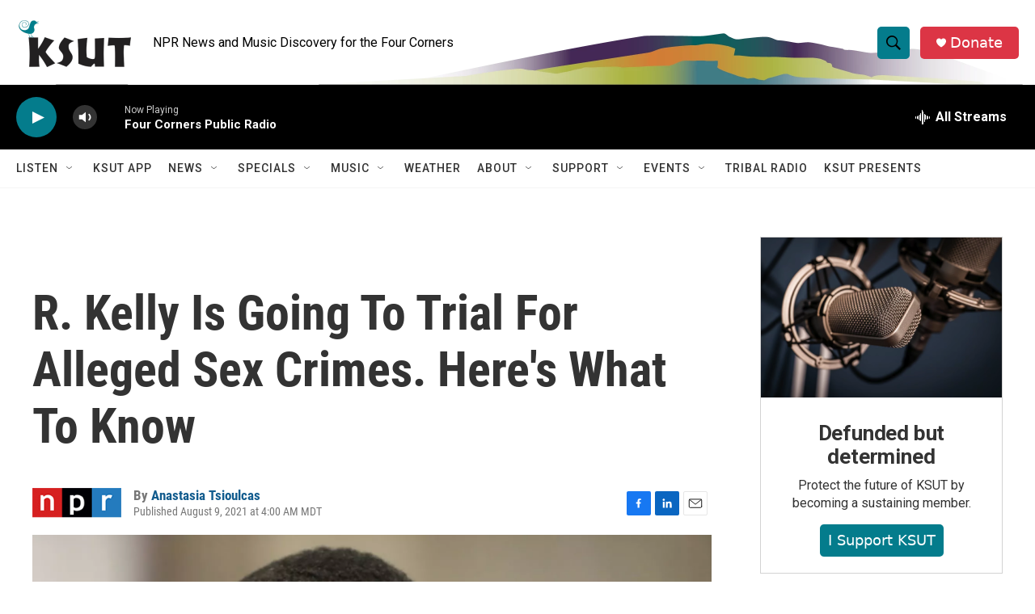

--- FILE ---
content_type: text/html;charset=UTF-8
request_url: https://www.ksut.org/2021-08-09/r-kelly-is-going-to-trial-for-alleged-sex-crimes-heres-what-to-know
body_size: 34896
content:
<!DOCTYPE html>
<html class="ArtP aside" lang="en">
    <head>
    <meta charset="UTF-8">

    

    <style data-cssvarsponyfill="true">
        :root { --siteBgColorInverse: #121212; --primaryTextColorInverse: #ffffff; --secondaryTextColorInverse: #cccccc; --tertiaryTextColorInverse: #cccccc; --headerBgColorInverse: #000000; --headerBorderColorInverse: #858585; --headerTextColorInverse: #ffffff; --secC1_Inverse: #a2a2a2; --secC4_Inverse: #282828; --headerNavBarBgColorInverse: #121212; --headerMenuBgColorInverse: #ffffff; --headerMenuTextColorInverse: #6b2b85; --headerMenuTextColorHoverInverse: #6b2b85; --liveBlogTextColorInverse: #ffffff; --applyButtonColorInverse: #4485D5; --applyButtonTextColorInverse: #4485D5; --siteBgColor: #ffffff; --primaryTextColor: #333333; --secondaryTextColor: #666666; --secC1: #767676; --secC4: #f5f5f5; --secC5: #ffffff; --siteBgColor: #ffffff; --siteInverseBgColor: #000000; --linkColor: #125c8e; --linkHoverColor: #045c5c; --headerBgColor: #ffffff; --headerBgColorInverse: #000000; --headerBorderColor: #e6e6e6; --headerBorderColorInverse: #858585; --tertiaryTextColor: #1c1c1c; --headerTextColor: #000000; --buttonTextColor: #ffffff; --headerNavBarBgColor: #ffffff; --headerNavBarTextColor: #333333; --headerMenuBgColor: #ffffff; --headerMenuTextColor: #333333; --headerMenuTextColorHover: #045c5c; --liveBlogTextColor: #282829; --applyButtonColor: #194173; --applyButtonTextColor: #2c4273; --primaryColor1: #000000; --primaryColor2: #047c8c; --breakingColor: #ff6f00; --secC2: #cccccc; --secC3: #e6e6e6; --secC5: #ffffff; --linkColor: #125c8e; --linkHoverColor: #045c5c; --donateBGColor: #dc3545; --headerIconColor: #ffffff; --hatButtonBgColor: #ffffff; --hatButtonBgHoverColor: #411c58; --hatButtonBorderColor: #411c58; --hatButtonBorderHoverColor: #ffffff; --hatButtoniconColor: #d62021; --hatButtonTextColor: #411c58; --hatButtonTextHoverColor: #ffffff; --footerTextColor: #ffffff; --footerTextBgColor: #ffffff; --footerPartnersBgColor: #000000; --listBorderColor: #030202; --gridBorderColor: #e6e6e6; --tagButtonBorderColor: #045c5c; --tagButtonTextColor: #045c5c; --breakingTextColor: #ffffff; --sectionTextColor: #ffffff; --contentWidth: 1240px; --primaryHeadlineFont: sans-serif; --secHlFont: sans-serif; --bodyFont: sans-serif; --colorWhite: #ffffff; --colorBlack: #000000;} .fonts-loaded { --primaryHeadlineFont: "Roboto"; --secHlFont: "Roboto Condensed"; --bodyFont: "Roboto"; --liveBlogBodyFont: "Roboto";}
    </style>

    <meta name="disqus.shortname" content="npr-ksut">
<meta name="disqus.url" content="https://www.ksut.org/2021-08-09/r-kelly-is-going-to-trial-for-alleged-sex-crimes-heres-what-to-know">
<meta name="disqus.title" content="R. Kelly Is Going To Trial For Alleged Sex Crimes. Here&#x27;s What To Know">
<meta name="disqus.identifier" content="0000017b-2a66-d2e5-a37b-7eff5c6e0000">
    <meta property="fb:app_id" content=" 3755410854561992">


    <meta property="og:title" content="R. Kelly Is Going To Trial For Alleged Sex Crimes. Here&#x27;s What To Know">

    <meta property="og:url" content="https://www.ksut.org/2021-08-09/r-kelly-is-going-to-trial-for-alleged-sex-crimes-heres-what-to-know">

    <meta property="og:image" content="https://npr.brightspotcdn.com/dims4/default/c264432/2147483647/strip/true/crop/911x478+0+102/resize/1200x630!/quality/90/?url=https%3A%2F%2Fmedia.npr.org%2Fassets%2Fimg%2F2021%2F07%2F29%2Fgettyimages-1168903006-fd986c998669da568e7a49f7d97a873201184b90.jpg">

    
    <meta property="og:image:url" content="https://npr.brightspotcdn.com/dims4/default/c264432/2147483647/strip/true/crop/911x478+0+102/resize/1200x630!/quality/90/?url=https%3A%2F%2Fmedia.npr.org%2Fassets%2Fimg%2F2021%2F07%2F29%2Fgettyimages-1168903006-fd986c998669da568e7a49f7d97a873201184b90.jpg">
    
    <meta property="og:image:width" content="1200">
    <meta property="og:image:height" content="630">
    <meta property="og:image:type" content="image/jpeg">
    
    <meta property="og:image:alt" content="Singer and songwriter R. Kelly at a court hearing in Chicago in September 2019.">
    

    <meta property="og:description" content="It&#x27;s been two years since the R&amp;B singer and songwriter was arrested. His first federal trial is about to begin in New York, but a lot has happened in the interim. Here&#x27;s what you&#x27;ve missed.">

    <meta property="og:site_name" content="KSUT Public Radio">



    <meta property="og:type" content="article">

    <meta property="article:author" content="https://www.ksut.org/people/anastasia-tsioulcas">

    <meta property="article:published_time" content="2021-08-09T10:00:30">

    <meta property="article:modified_time" content="2021-08-09T10:12:36.448">

    <meta property="article:tag" content="National News">


    
    <meta name="twitter:card" content="summary_large_image"/>
    
    
    
    
    <meta name="twitter:description" content="It&#x27;s been two years since the R&amp;B singer and songwriter was arrested. His first federal trial is about to begin in New York, but a lot has happened in the interim. Here&#x27;s what you&#x27;ve missed."/>
    
    
    <meta name="twitter:image" content="https://npr.brightspotcdn.com/dims4/default/98df776/2147483647/strip/true/crop/911x512+0+85/resize/1200x675!/quality/90/?url=https%3A%2F%2Fmedia.npr.org%2Fassets%2Fimg%2F2021%2F07%2F29%2Fgettyimages-1168903006-fd986c998669da568e7a49f7d97a873201184b90.jpg"/>

    
    <meta name="twitter:image:alt" content="Singer and songwriter R. Kelly at a court hearing in Chicago in September 2019."/>
    
    
    
    
    <meta name="twitter:title" content="R. Kelly Is Going To Trial For Alleged Sex Crimes. Here&#x27;s What To Know"/>
    


    <link data-cssvarsponyfill="true" class="Webpack-css" rel="stylesheet" href="https://npr.brightspotcdn.com/resource/00000177-1bc0-debb-a57f-dfcf4a950000/styleguide/All.min.0db89f2a608a6b13cec2d9fc84f71c45.gz.css">

    

    <style>.FooterNavigation-items-item {
    display: inline-block
}</style>
<style>[class*='-articleBody'] > ul,
[class*='-articleBody'] > ul ul {
    list-style-type: disc;
}</style>


    <meta name="viewport" content="width=device-width, initial-scale=1, viewport-fit=cover"><title>R. Kelly Is Going To Trial For Alleged Sex Crimes. Here&#x27;s What To Know | KSUT Public Radio</title><meta name="description" content="It&#x27;s been two years since the R&amp;B singer and songwriter was arrested. His first federal trial is about to begin in New York, but a lot has happened in the interim. Here&#x27;s what you&#x27;ve missed."><link rel="canonical" href="https://www.npr.org/2021/08/09/1022231076/r-kelly-abuse-charges-trial-aaliyah-timeline?ft=nprml&amp;f=1022231076"><meta name="brightspot.contentId" content="0000017b-2a66-d2e5-a37b-7eff5c6e0000"><link rel="apple-touch-icon"sizes="180x180"href="/apple-touch-icon.png"><link rel="icon"type="image/png"href="/favicon-32x32.png"><link rel="icon"type="image/png"href="/favicon-16x16.png">
    
    
    <meta name="brightspot-dataLayer" content="{
  &quot;author&quot; : &quot;Anastasia Tsioulcas&quot;,
  &quot;bspStoryId&quot; : &quot;0000017b-2a66-d2e5-a37b-7eff5c6e0000&quot;,
  &quot;category&quot; : &quot;&quot;,
  &quot;inlineAudio&quot; : 0,
  &quot;keywords&quot; : &quot;NPR News&quot;,
  &quot;nprCmsSite&quot; : true,
  &quot;nprStoryId&quot; : &quot;1022231076&quot;,
  &quot;pageType&quot; : &quot;news-story&quot;,
  &quot;program&quot; : &quot;&quot;,
  &quot;publishedDate&quot; : &quot;2021-08-09T04:00:30Z&quot;,
  &quot;siteName&quot; : &quot;KSUT Public Radio&quot;,
  &quot;station&quot; : &quot;Four Corners Public Radio&quot;,
  &quot;stationOrgId&quot; : &quot;1177&quot;,
  &quot;storyOrgId&quot; : &quot;s1&quot;,
  &quot;storyTheme&quot; : &quot;news-story&quot;,
  &quot;storyTitle&quot; : &quot;R. Kelly Is Going To Trial For Alleged Sex Crimes. Here&#x27;s What To Know&quot;,
  &quot;timezone&quot; : &quot;America/Denver&quot;,
  &quot;wordCount&quot; : 0,
  &quot;series&quot; : &quot;&quot;
}">
    <script id="brightspot-dataLayer">
        (function () {
            var dataValue = document.head.querySelector('meta[name="brightspot-dataLayer"]').content;
            if (dataValue) {
                window.brightspotDataLayer = JSON.parse(dataValue);
            }
        })();
    </script>

    <link rel="amphtml" href="https://www.ksut.org/2021-08-09/r-kelly-is-going-to-trial-for-alleged-sex-crimes-heres-what-to-know?_amp=true">

    

    
    <script src="https://npr.brightspotcdn.com/resource/00000177-1bc0-debb-a57f-dfcf4a950000/styleguide/All.min.fd8f7fccc526453c829dde80fc7c2ef5.gz.js" async></script>
    

    <!-- no longer used, moved disqus script to be loaded by ps-disqus-comment-module.js to avoid errors --><script>

  window.fbAsyncInit = function() {
      FB.init({
          
              appId : ' 3755410854561992',
          
          xfbml : true,
          version : 'v2.9'
      });
  };

  (function(d, s, id){
     var js, fjs = d.getElementsByTagName(s)[0];
     if (d.getElementById(id)) {return;}
     js = d.createElement(s); js.id = id;
     js.src = "//connect.facebook.net/en_US/sdk.js";
     fjs.parentNode.insertBefore(js, fjs);
   }(document, 'script', 'facebook-jssdk'));
</script>
<script type="application/ld+json">{"@context":"http://schema.org","@type":"ListenAction","description":"It's been two years since the R&amp;B singer and songwriter was arrested. His first federal trial is about to begin in New York, but a lot has happened in the interim. Here's what you've missed.","name":"R. Kelly Is Going To Trial For Alleged Sex Crimes. Here's What To Know"}</script><meta name="gtm-dataLayer" content="{
  &quot;gtmAuthor&quot; : &quot;Anastasia Tsioulcas&quot;,
  &quot;gtmBspStoryId&quot; : &quot;0000017b-2a66-d2e5-a37b-7eff5c6e0000&quot;,
  &quot;gtmCategory&quot; : &quot;&quot;,
  &quot;gtmInlineAudio&quot; : 0,
  &quot;gtmKeywords&quot; : &quot;NPR News&quot;,
  &quot;gtmNprCmsSite&quot; : true,
  &quot;gtmNprStoryId&quot; : &quot;1022231076&quot;,
  &quot;gtmPageType&quot; : &quot;news-story&quot;,
  &quot;gtmProgram&quot; : &quot;&quot;,
  &quot;gtmPublishedDate&quot; : &quot;2021-08-09T04:00:30Z&quot;,
  &quot;gtmSiteName&quot; : &quot;KSUT Public Radio&quot;,
  &quot;gtmStation&quot; : &quot;Four Corners Public Radio&quot;,
  &quot;gtmStationOrgId&quot; : &quot;1177&quot;,
  &quot;gtmStoryOrgId&quot; : &quot;s1&quot;,
  &quot;gtmStoryTheme&quot; : &quot;news-story&quot;,
  &quot;gtmStoryTitle&quot; : &quot;R. Kelly Is Going To Trial For Alleged Sex Crimes. Here&#x27;s What To Know&quot;,
  &quot;gtmTimezone&quot; : &quot;America/Denver&quot;,
  &quot;gtmWordCount&quot; : 0,
  &quot;gtmSeries&quot; : &quot;&quot;
}"><script>

    (function () {
        var dataValue = document.head.querySelector('meta[name="gtm-dataLayer"]').content;
        if (dataValue) {
            window.dataLayer = window.dataLayer || [];
            dataValue = JSON.parse(dataValue);
            dataValue['event'] = 'gtmFirstView';
            window.dataLayer.push(dataValue);
        }
    })();

    (function(w,d,s,l,i){w[l]=w[l]||[];w[l].push({'gtm.start':
            new Date().getTime(),event:'gtm.js'});var f=d.getElementsByTagName(s)[0],
        j=d.createElement(s),dl=l!='dataLayer'?'&l='+l:'';j.async=true;j.src=
        'https://www.googletagmanager.com/gtm.js?id='+i+dl;f.parentNode.insertBefore(j,f);
})(window,document,'script','dataLayer','GTM-N39QFDR');</script><script type="application/ld+json">{"@context":"http://schema.org","@type":"NewsArticle","author":[{"@context":"http://schema.org","@type":"Person","name":"Anastasia Tsioulcas","url":"https://www.ksut.org/people/anastasia-tsioulcas"}],"dateModified":"2021-08-09T06:12:36Z","datePublished":"2021-08-09T06:00:30Z","headline":"R. Kelly Is Going To Trial For Alleged Sex Crimes. Here's What To Know","image":{"@context":"http://schema.org","@type":"ImageObject","url":"https://media.npr.org/assets/img/2021/07/29/gettyimages-1168903006-fd986c998669da568e7a49f7d97a873201184b90.jpg"},"mainEntityOfPage":{"@type":"NewsArticle","@id":"https://www.ksut.org/2021-08-09/r-kelly-is-going-to-trial-for-alleged-sex-crimes-heres-what-to-know"},"publisher":{"@type":"Organization","name":"KSUT","logo":{"@context":"http://schema.org","@type":"ImageObject","height":"60","url":"https://npr.brightspotcdn.com/dims4/default/f9caced/2147483647/resize/x60/quality/90/?url=http%3A%2F%2Fnpr-brightspot.s3.amazonaws.com%2F67%2F18%2Fdf00e5ca46ca9df68c888f26d5e4%2Fksut-corp-logo-knopr.png","width":"142"}}}</script><script>window.addEventListener('DOMContentLoaded', (event) => {
    window.nulldurationobserver = new MutationObserver(function (mutations) {
        document.querySelectorAll('.StreamPill-duration').forEach(pill => { 
      if (pill.innerText == "LISTENNULL") {
         pill.innerText = "LISTEN"
      } 
    });
      });

      window.nulldurationobserver.observe(document.body, {
        childList: true,
        subtree: true
      });
});
</script>


    <script>
        var head = document.getElementsByTagName('head')
        head = head[0]
        var link = document.createElement('link');
        link.setAttribute('href', 'https://fonts.googleapis.com/css?family=Roboto|Roboto|Roboto:400,500,700&display=swap');
        var relList = link.relList;

        if (relList && relList.supports('preload')) {
            link.setAttribute('as', 'style');
            link.setAttribute('rel', 'preload');
            link.setAttribute('onload', 'this.rel="stylesheet"');
            link.setAttribute('crossorigin', 'anonymous');
        } else {
            link.setAttribute('rel', 'stylesheet');
        }

        head.appendChild(link);
    </script>
</head>


    <body class="Page-body" data-content-width="1240px">
    <noscript>
    <iframe src="https://www.googletagmanager.com/ns.html?id=GTM-N39QFDR" height="0" width="0" style="display:none;visibility:hidden"></iframe>
</noscript>
        

    <!-- Putting icons here, so we don't have to include in a bunch of -body hbs's -->
<svg xmlns="http://www.w3.org/2000/svg" style="display:none" id="iconsMap1" class="iconsMap">
    <symbol id="play-icon" viewBox="0 0 115 115">
        <polygon points="0,0 115,57.5 0,115" fill="currentColor" />
    </symbol>
    <symbol id="grid" viewBox="0 0 32 32">
            <g>
                <path d="M6.4,5.7 C6.4,6.166669 6.166669,6.4 5.7,6.4 L0.7,6.4 C0.233331,6.4 0,6.166669 0,5.7 L0,0.7 C0,0.233331 0.233331,0 0.7,0 L5.7,0 C6.166669,0 6.4,0.233331 6.4,0.7 L6.4,5.7 Z M19.2,5.7 C19.2,6.166669 18.966669,6.4 18.5,6.4 L13.5,6.4 C13.033331,6.4 12.8,6.166669 12.8,5.7 L12.8,0.7 C12.8,0.233331 13.033331,0 13.5,0 L18.5,0 C18.966669,0 19.2,0.233331 19.2,0.7 L19.2,5.7 Z M32,5.7 C32,6.166669 31.766669,6.4 31.3,6.4 L26.3,6.4 C25.833331,6.4 25.6,6.166669 25.6,5.7 L25.6,0.7 C25.6,0.233331 25.833331,0 26.3,0 L31.3,0 C31.766669,0 32,0.233331 32,0.7 L32,5.7 Z M6.4,18.5 C6.4,18.966669 6.166669,19.2 5.7,19.2 L0.7,19.2 C0.233331,19.2 0,18.966669 0,18.5 L0,13.5 C0,13.033331 0.233331,12.8 0.7,12.8 L5.7,12.8 C6.166669,12.8 6.4,13.033331 6.4,13.5 L6.4,18.5 Z M19.2,18.5 C19.2,18.966669 18.966669,19.2 18.5,19.2 L13.5,19.2 C13.033331,19.2 12.8,18.966669 12.8,18.5 L12.8,13.5 C12.8,13.033331 13.033331,12.8 13.5,12.8 L18.5,12.8 C18.966669,12.8 19.2,13.033331 19.2,13.5 L19.2,18.5 Z M32,18.5 C32,18.966669 31.766669,19.2 31.3,19.2 L26.3,19.2 C25.833331,19.2 25.6,18.966669 25.6,18.5 L25.6,13.5 C25.6,13.033331 25.833331,12.8 26.3,12.8 L31.3,12.8 C31.766669,12.8 32,13.033331 32,13.5 L32,18.5 Z M6.4,31.3 C6.4,31.766669 6.166669,32 5.7,32 L0.7,32 C0.233331,32 0,31.766669 0,31.3 L0,26.3 C0,25.833331 0.233331,25.6 0.7,25.6 L5.7,25.6 C6.166669,25.6 6.4,25.833331 6.4,26.3 L6.4,31.3 Z M19.2,31.3 C19.2,31.766669 18.966669,32 18.5,32 L13.5,32 C13.033331,32 12.8,31.766669 12.8,31.3 L12.8,26.3 C12.8,25.833331 13.033331,25.6 13.5,25.6 L18.5,25.6 C18.966669,25.6 19.2,25.833331 19.2,26.3 L19.2,31.3 Z M32,31.3 C32,31.766669 31.766669,32 31.3,32 L26.3,32 C25.833331,32 25.6,31.766669 25.6,31.3 L25.6,26.3 C25.6,25.833331 25.833331,25.6 26.3,25.6 L31.3,25.6 C31.766669,25.6 32,25.833331 32,26.3 L32,31.3 Z" id=""></path>
            </g>
    </symbol>
    <symbol id="radio-stream" width="18" height="19" viewBox="0 0 18 19">
        <g fill="currentColor" fill-rule="nonzero">
            <path d="M.5 8c-.276 0-.5.253-.5.565v1.87c0 .312.224.565.5.565s.5-.253.5-.565v-1.87C1 8.253.776 8 .5 8zM2.5 8c-.276 0-.5.253-.5.565v1.87c0 .312.224.565.5.565s.5-.253.5-.565v-1.87C3 8.253 2.776 8 2.5 8zM3.5 7c-.276 0-.5.276-.5.617v3.766c0 .34.224.617.5.617s.5-.276.5-.617V7.617C4 7.277 3.776 7 3.5 7zM5.5 6c-.276 0-.5.275-.5.613v5.774c0 .338.224.613.5.613s.5-.275.5-.613V6.613C6 6.275 5.776 6 5.5 6zM6.5 4c-.276 0-.5.26-.5.58v8.84c0 .32.224.58.5.58s.5-.26.5-.58V4.58C7 4.26 6.776 4 6.5 4zM8.5 0c-.276 0-.5.273-.5.61v17.78c0 .337.224.61.5.61s.5-.273.5-.61V.61C9 .273 8.776 0 8.5 0zM9.5 2c-.276 0-.5.274-.5.612v14.776c0 .338.224.612.5.612s.5-.274.5-.612V2.612C10 2.274 9.776 2 9.5 2zM11.5 5c-.276 0-.5.276-.5.616v8.768c0 .34.224.616.5.616s.5-.276.5-.616V5.616c0-.34-.224-.616-.5-.616zM12.5 6c-.276 0-.5.262-.5.584v4.832c0 .322.224.584.5.584s.5-.262.5-.584V6.584c0-.322-.224-.584-.5-.584zM14.5 7c-.276 0-.5.29-.5.647v3.706c0 .357.224.647.5.647s.5-.29.5-.647V7.647C15 7.29 14.776 7 14.5 7zM15.5 8c-.276 0-.5.253-.5.565v1.87c0 .312.224.565.5.565s.5-.253.5-.565v-1.87c0-.312-.224-.565-.5-.565zM17.5 8c-.276 0-.5.253-.5.565v1.87c0 .312.224.565.5.565s.5-.253.5-.565v-1.87c0-.312-.224-.565-.5-.565z"/>
        </g>
    </symbol>
    <symbol id="icon-magnify" viewBox="0 0 31 31">
        <g>
            <path fill-rule="evenodd" d="M22.604 18.89l-.323.566 8.719 8.8L28.255 31l-8.719-8.8-.565.404c-2.152 1.346-4.386 2.018-6.7 2.018-3.39 0-6.284-1.21-8.679-3.632C1.197 18.568 0 15.66 0 12.27c0-3.39 1.197-6.283 3.592-8.678C5.987 1.197 8.88 0 12.271 0c3.39 0 6.283 1.197 8.678 3.592 2.395 2.395 3.593 5.288 3.593 8.679 0 2.368-.646 4.574-1.938 6.62zM19.162 5.77C17.322 3.925 15.089 3 12.46 3c-2.628 0-4.862.924-6.702 2.77C3.92 7.619 3 9.862 3 12.5c0 2.639.92 4.882 2.76 6.73C7.598 21.075 9.832 22 12.46 22c2.629 0 4.862-.924 6.702-2.77C21.054 17.33 22 15.085 22 12.5c0-2.586-.946-4.83-2.838-6.73z"/>
        </g>
    </symbol>
    <symbol id="burger-menu" viewBox="0 0 14 10">
        <g>
            <path fill-rule="evenodd" d="M0 5.5v-1h14v1H0zM0 1V0h14v1H0zm0 9V9h14v1H0z"></path>
        </g>
    </symbol>
    <symbol id="close-x" viewBox="0 0 14 14">
        <g>
            <path fill-rule="nonzero" d="M6.336 7L0 .664.664 0 7 6.336 13.336 0 14 .664 7.664 7 14 13.336l-.664.664L7 7.664.664 14 0 13.336 6.336 7z"></path>
        </g>
    </symbol>
    <symbol id="share-more-arrow" viewBox="0 0 512 512" style="enable-background:new 0 0 512 512;">
        <g>
            <g>
                <path d="M512,241.7L273.643,3.343v156.152c-71.41,3.744-138.015,33.337-188.958,84.28C30.075,298.384,0,370.991,0,448.222v60.436
                    l29.069-52.985c45.354-82.671,132.173-134.027,226.573-134.027c5.986,0,12.004,0.212,18.001,0.632v157.779L512,241.7z
                    M255.642,290.666c-84.543,0-163.661,36.792-217.939,98.885c26.634-114.177,129.256-199.483,251.429-199.483h15.489V78.131
                    l163.568,163.568L304.621,405.267V294.531l-13.585-1.683C279.347,291.401,267.439,290.666,255.642,290.666z"></path>
            </g>
        </g>
    </symbol>
    <symbol id="chevron" viewBox="0 0 100 100">
        <g>
            <path d="M22.4566257,37.2056786 L-21.4456527,71.9511488 C-22.9248661,72.9681457 -24.9073712,72.5311671 -25.8758148,70.9765924 L-26.9788683,69.2027424 C-27.9450684,67.6481676 -27.5292733,65.5646602 -26.0500598,64.5484493 L20.154796,28.2208967 C21.5532435,27.2597011 23.3600078,27.2597011 24.759951,28.2208967 L71.0500598,64.4659264 C72.5292733,65.4829232 72.9450684,67.5672166 71.9788683,69.1217913 L70.8750669,70.8956413 C69.9073712,72.4502161 67.9241183,72.8848368 66.4449048,71.8694118 L22.4566257,37.2056786 Z" id="Transparent-Chevron" transform="translate(22.500000, 50.000000) rotate(90.000000) translate(-22.500000, -50.000000) "></path>
        </g>
    </symbol>
</svg>

<svg xmlns="http://www.w3.org/2000/svg" style="display:none" id="iconsMap2" class="iconsMap">
    <symbol id="mono-icon-facebook" viewBox="0 0 10 19">
        <path fill-rule="evenodd" d="M2.707 18.25V10.2H0V7h2.707V4.469c0-1.336.375-2.373 1.125-3.112C4.582.62 5.578.25 6.82.25c1.008 0 1.828.047 2.461.14v2.848H7.594c-.633 0-1.067.14-1.301.422-.188.235-.281.61-.281 1.125V7H9l-.422 3.2H6.012v8.05H2.707z"></path>
    </symbol>
    <symbol id="mono-icon-instagram" viewBox="0 0 17 17">
        <g>
            <path fill-rule="evenodd" d="M8.281 4.207c.727 0 1.4.182 2.022.545a4.055 4.055 0 0 1 1.476 1.477c.364.62.545 1.294.545 2.021 0 .727-.181 1.4-.545 2.021a4.055 4.055 0 0 1-1.476 1.477 3.934 3.934 0 0 1-2.022.545c-.726 0-1.4-.182-2.021-.545a4.055 4.055 0 0 1-1.477-1.477 3.934 3.934 0 0 1-.545-2.021c0-.727.182-1.4.545-2.021A4.055 4.055 0 0 1 6.26 4.752a3.934 3.934 0 0 1 2.021-.545zm0 6.68a2.54 2.54 0 0 0 1.864-.774 2.54 2.54 0 0 0 .773-1.863 2.54 2.54 0 0 0-.773-1.863 2.54 2.54 0 0 0-1.864-.774 2.54 2.54 0 0 0-1.863.774 2.54 2.54 0 0 0-.773 1.863c0 .727.257 1.348.773 1.863a2.54 2.54 0 0 0 1.863.774zM13.45 4.03c-.023.258-.123.48-.299.668a.856.856 0 0 1-.65.281.913.913 0 0 1-.668-.28.913.913 0 0 1-.281-.669c0-.258.094-.48.281-.668a.913.913 0 0 1 .668-.28c.258 0 .48.093.668.28.187.188.281.41.281.668zm2.672.95c.023.656.035 1.746.035 3.269 0 1.523-.017 2.62-.053 3.287-.035.668-.134 1.248-.298 1.74a4.098 4.098 0 0 1-.967 1.53 4.098 4.098 0 0 1-1.53.966c-.492.164-1.072.264-1.74.3-.668.034-1.763.052-3.287.052-1.523 0-2.619-.018-3.287-.053-.668-.035-1.248-.146-1.74-.334a3.747 3.747 0 0 1-1.53-.931 4.098 4.098 0 0 1-.966-1.53c-.164-.492-.264-1.072-.299-1.74C.424 10.87.406 9.773.406 8.25S.424 5.63.46 4.963c.035-.668.135-1.248.299-1.74.21-.586.533-1.096.967-1.53A4.098 4.098 0 0 1 3.254.727c.492-.164 1.072-.264 1.74-.3C5.662.394 6.758.376 8.281.376c1.524 0 2.62.018 3.287.053.668.035 1.248.135 1.74.299a4.098 4.098 0 0 1 2.496 2.496c.165.492.27 1.078.317 1.757zm-1.687 7.91c.14-.399.234-1.032.28-1.899.024-.515.036-1.242.036-2.18V7.689c0-.961-.012-1.688-.035-2.18-.047-.89-.14-1.524-.281-1.899a2.537 2.537 0 0 0-1.512-1.511c-.375-.14-1.008-.235-1.899-.282a51.292 51.292 0 0 0-2.18-.035H7.72c-.938 0-1.664.012-2.18.035-.867.047-1.5.141-1.898.282a2.537 2.537 0 0 0-1.512 1.511c-.14.375-.234 1.008-.281 1.899a51.292 51.292 0 0 0-.036 2.18v1.125c0 .937.012 1.664.036 2.18.047.866.14 1.5.28 1.898.306.726.81 1.23 1.513 1.511.398.141 1.03.235 1.898.282.516.023 1.242.035 2.18.035h1.125c.96 0 1.687-.012 2.18-.035.89-.047 1.523-.141 1.898-.282.726-.304 1.23-.808 1.512-1.511z"></path>
        </g>
    </symbol>
    <symbol id="mono-icon-email" viewBox="0 0 512 512">
        <g>
            <path d="M67,148.7c11,5.8,163.8,89.1,169.5,92.1c5.7,3,11.5,4.4,20.5,4.4c9,0,14.8-1.4,20.5-4.4c5.7-3,158.5-86.3,169.5-92.1
                c4.1-2.1,11-5.9,12.5-10.2c2.6-7.6-0.2-10.5-11.3-10.5H257H65.8c-11.1,0-13.9,3-11.3,10.5C56,142.9,62.9,146.6,67,148.7z"></path>
            <path d="M455.7,153.2c-8.2,4.2-81.8,56.6-130.5,88.1l82.2,92.5c2,2,2.9,4.4,1.8,5.6c-1.2,1.1-3.8,0.5-5.9-1.4l-98.6-83.2
                c-14.9,9.6-25.4,16.2-27.2,17.2c-7.7,3.9-13.1,4.4-20.5,4.4c-7.4,0-12.8-0.5-20.5-4.4c-1.9-1-12.3-7.6-27.2-17.2l-98.6,83.2
                c-2,2-4.7,2.6-5.9,1.4c-1.2-1.1-0.3-3.6,1.7-5.6l82.1-92.5c-48.7-31.5-123.1-83.9-131.3-88.1c-8.8-4.5-9.3,0.8-9.3,4.9
                c0,4.1,0,205,0,205c0,9.3,13.7,20.9,23.5,20.9H257h185.5c9.8,0,21.5-11.7,21.5-20.9c0,0,0-201,0-205
                C464,153.9,464.6,148.7,455.7,153.2z"></path>
        </g>
    </symbol>
    <symbol id="default-image" width="24" height="24" viewBox="0 0 24 24" fill="none" stroke="currentColor" stroke-width="2" stroke-linecap="round" stroke-linejoin="round" class="feather feather-image">
        <rect x="3" y="3" width="18" height="18" rx="2" ry="2"></rect>
        <circle cx="8.5" cy="8.5" r="1.5"></circle>
        <polyline points="21 15 16 10 5 21"></polyline>
    </symbol>
    <symbol id="icon-email" width="18px" viewBox="0 0 20 14">
        <g id="Symbols" stroke="none" stroke-width="1" fill="none" fill-rule="evenodd" stroke-linecap="round" stroke-linejoin="round">
            <g id="social-button-bar" transform="translate(-125.000000, -8.000000)" stroke="#000000">
                <g id="Group-2" transform="translate(120.000000, 0.000000)">
                    <g id="envelope" transform="translate(6.000000, 9.000000)">
                        <path d="M17.5909091,10.6363636 C17.5909091,11.3138182 17.0410909,11.8636364 16.3636364,11.8636364 L1.63636364,11.8636364 C0.958909091,11.8636364 0.409090909,11.3138182 0.409090909,10.6363636 L0.409090909,1.63636364 C0.409090909,0.958090909 0.958909091,0.409090909 1.63636364,0.409090909 L16.3636364,0.409090909 C17.0410909,0.409090909 17.5909091,0.958090909 17.5909091,1.63636364 L17.5909091,10.6363636 L17.5909091,10.6363636 Z" id="Stroke-406"></path>
                        <polyline id="Stroke-407" points="17.1818182 0.818181818 9 7.36363636 0.818181818 0.818181818"></polyline>
                    </g>
                </g>
            </g>
        </g>
    </symbol>
    <symbol id="mono-icon-print" viewBox="0 0 12 12">
        <g fill-rule="evenodd">
            <path fill-rule="nonzero" d="M9 10V7H3v3H1a1 1 0 0 1-1-1V4a1 1 0 0 1 1-1h10a1 1 0 0 1 1 1v3.132A2.868 2.868 0 0 1 9.132 10H9zm.5-4.5a1 1 0 1 0 0-2 1 1 0 0 0 0 2zM3 0h6v2H3z"></path>
            <path d="M4 8h4v4H4z"></path>
        </g>
    </symbol>
    <symbol id="mono-icon-copylink" viewBox="0 0 12 12">
        <g fill-rule="evenodd">
            <path d="M10.199 2.378c.222.205.4.548.465.897.062.332.016.614-.132.774L8.627 6.106c-.187.203-.512.232-.75-.014a.498.498 0 0 0-.706.028.499.499 0 0 0 .026.706 1.509 1.509 0 0 0 2.165-.04l1.903-2.06c.37-.398.506-.98.382-1.636-.105-.557-.392-1.097-.77-1.445L9.968.8C9.591.452 9.03.208 8.467.145 7.803.072 7.233.252 6.864.653L4.958 2.709a1.509 1.509 0 0 0 .126 2.161.5.5 0 1 0 .68-.734c-.264-.218-.26-.545-.071-.747L7.597 1.33c.147-.16.425-.228.76-.19.353.038.71.188.931.394l.91.843.001.001zM1.8 9.623c-.222-.205-.4-.549-.465-.897-.062-.332-.016-.614.132-.774l1.905-2.057c.187-.203.512-.232.75.014a.498.498 0 0 0 .706-.028.499.499 0 0 0-.026-.706 1.508 1.508 0 0 0-2.165.04L.734 7.275c-.37.399-.506.98-.382 1.637.105.557.392 1.097.77 1.445l.91.843c.376.35.937.594 1.5.656.664.073 1.234-.106 1.603-.507L7.04 9.291a1.508 1.508 0 0 0-.126-2.16.5.5 0 0 0-.68.734c.264.218.26.545.071.747l-1.904 2.057c-.147.16-.425.228-.76.191-.353-.038-.71-.188-.931-.394l-.91-.843z"></path>
            <path d="M8.208 3.614a.5.5 0 0 0-.707.028L3.764 7.677a.5.5 0 0 0 .734.68L8.235 4.32a.5.5 0 0 0-.027-.707"></path>
        </g>
    </symbol>
    <symbol id="mono-icon-linkedin" viewBox="0 0 16 17">
        <g fill-rule="evenodd">
            <path d="M3.734 16.125H.464V5.613h3.27zM2.117 4.172c-.515 0-.96-.188-1.336-.563A1.825 1.825 0 0 1 .22 2.273c0-.515.187-.96.562-1.335.375-.375.82-.563 1.336-.563.516 0 .961.188 1.336.563.375.375.563.82.563 1.335 0 .516-.188.961-.563 1.336-.375.375-.82.563-1.336.563zM15.969 16.125h-3.27v-5.133c0-.844-.07-1.453-.21-1.828-.259-.633-.762-.95-1.512-.95s-1.278.282-1.582.845c-.235.421-.352 1.043-.352 1.863v5.203H5.809V5.613h3.128v1.442h.036c.234-.469.609-.856 1.125-1.16.562-.375 1.218-.563 1.968-.563 1.524 0 2.59.48 3.2 1.441.468.774.703 1.97.703 3.586v5.766z"></path>
        </g>
    </symbol>
    <symbol id="mono-icon-pinterest" viewBox="0 0 512 512">
        <g>
            <path d="M256,32C132.3,32,32,132.3,32,256c0,91.7,55.2,170.5,134.1,205.2c-0.6-15.6-0.1-34.4,3.9-51.4
                c4.3-18.2,28.8-122.1,28.8-122.1s-7.2-14.3-7.2-35.4c0-33.2,19.2-58,43.2-58c20.4,0,30.2,15.3,30.2,33.6
                c0,20.5-13.1,51.1-19.8,79.5c-5.6,23.8,11.9,43.1,35.4,43.1c42.4,0,71-54.5,71-119.1c0-49.1-33.1-85.8-93.2-85.8
                c-67.9,0-110.3,50.7-110.3,107.3c0,19.5,5.8,33.3,14.8,43.9c4.1,4.9,4.7,6.9,3.2,12.5c-1.1,4.1-3.5,14-4.6,18
                c-1.5,5.7-6.1,7.7-11.2,5.6c-31.3-12.8-45.9-47-45.9-85.6c0-63.6,53.7-139.9,160.1-139.9c85.5,0,141.8,61.9,141.8,128.3
                c0,87.9-48.9,153.5-120.9,153.5c-24.2,0-46.9-13.1-54.7-27.9c0,0-13,51.6-15.8,61.6c-4.7,17.3-14,34.5-22.5,48
                c20.1,5.9,41.4,9.2,63.5,9.2c123.7,0,224-100.3,224-224C480,132.3,379.7,32,256,32z"></path>
        </g>
    </symbol>
    <symbol id="mono-icon-tumblr" viewBox="0 0 512 512">
        <g>
            <path d="M321.2,396.3c-11.8,0-22.4-2.8-31.5-8.3c-6.9-4.1-11.5-9.6-14-16.4c-2.6-6.9-3.6-22.3-3.6-46.4V224h96v-64h-96V48h-61.9
                c-2.7,21.5-7.5,44.7-14.5,58.6c-7,13.9-14,25.8-25.6,35.7c-11.6,9.9-25.6,17.9-41.9,23.3V224h48v140.4c0,19,2,33.5,5.9,43.5
                c4,10,11.1,19.5,21.4,28.4c10.3,8.9,22.8,15.7,37.3,20.5c14.6,4.8,31.4,7.2,50.4,7.2c16.7,0,30.3-1.7,44.7-5.1
                c14.4-3.4,30.5-9.3,48.2-17.6v-65.6C363.2,389.4,342.3,396.3,321.2,396.3z"></path>
        </g>
    </symbol>
    <symbol id="mono-icon-twitter" viewBox="0 0 1200 1227">
        <g>
            <path d="M714.163 519.284L1160.89 0H1055.03L667.137 450.887L357.328 0H0L468.492 681.821L0 1226.37H105.866L515.491
            750.218L842.672 1226.37H1200L714.137 519.284H714.163ZM569.165 687.828L521.697 619.934L144.011 79.6944H306.615L611.412
            515.685L658.88 583.579L1055.08 1150.3H892.476L569.165 687.854V687.828Z" fill="white"></path>
        </g>
    </symbol>
    <symbol id="mono-icon-youtube" viewBox="0 0 512 512">
        <g>
            <path fill-rule="evenodd" d="M508.6,148.8c0-45-33.1-81.2-74-81.2C379.2,65,322.7,64,265,64c-3,0-6,0-9,0s-6,0-9,0c-57.6,0-114.2,1-169.6,3.6
                c-40.8,0-73.9,36.4-73.9,81.4C1,184.6-0.1,220.2,0,255.8C-0.1,291.4,1,327,3.4,362.7c0,45,33.1,81.5,73.9,81.5
                c58.2,2.7,117.9,3.9,178.6,3.8c60.8,0.2,120.3-1,178.6-3.8c40.9,0,74-36.5,74-81.5c2.4-35.7,3.5-71.3,3.4-107
                C512.1,220.1,511,184.5,508.6,148.8z M207,353.9V157.4l145,98.2L207,353.9z"></path>
        </g>
    </symbol>
    <symbol id="mono-icon-flipboard" viewBox="0 0 500 500">
        <g>
            <path d="M0,0V500H500V0ZM400,200H300V300H200V400H100V100H400Z"></path>
        </g>
    </symbol>
    <symbol id="mono-icon-bluesky" viewBox="0 0 568 501">
        <g>
            <path d="M123.121 33.6637C188.241 82.5526 258.281 181.681 284 234.873C309.719 181.681 379.759 82.5526 444.879
            33.6637C491.866 -1.61183 568 -28.9064 568 57.9464C568 75.2916 558.055 203.659 552.222 224.501C531.947 296.954
            458.067 315.434 392.347 304.249C507.222 323.8 536.444 388.56 473.333 453.32C353.473 576.312 301.061 422.461
            287.631 383.039C285.169 375.812 284.017 372.431 284 375.306C283.983 372.431 282.831 375.812 280.369 383.039C266.939
            422.461 214.527 576.312 94.6667 453.32C31.5556 388.56 60.7778 323.8 175.653 304.249C109.933 315.434 36.0535
            296.954 15.7778 224.501C9.94525 203.659 0 75.2916 0 57.9464C0 -28.9064 76.1345 -1.61183 123.121 33.6637Z"
            fill="white">
            </path>
        </g>
    </symbol>
    <symbol id="mono-icon-threads" viewBox="0 0 192 192">
        <g>
            <path d="M141.537 88.9883C140.71 88.5919 139.87 88.2104 139.019 87.8451C137.537 60.5382 122.616 44.905 97.5619 44.745C97.4484 44.7443 97.3355 44.7443 97.222 44.7443C82.2364 44.7443 69.7731 51.1409 62.102 62.7807L75.881 72.2328C81.6116 63.5383 90.6052 61.6848 97.2286 61.6848C97.3051 61.6848 97.3819 61.6848 97.4576 61.6855C105.707 61.7381 111.932 64.1366 115.961 68.814C118.893 72.2193 120.854 76.925 121.825 82.8638C114.511 81.6207 106.601 81.2385 98.145 81.7233C74.3247 83.0954 59.0111 96.9879 60.0396 116.292C60.5615 126.084 65.4397 134.508 73.775 140.011C80.8224 144.663 89.899 146.938 99.3323 146.423C111.79 145.74 121.563 140.987 128.381 132.296C133.559 125.696 136.834 117.143 138.28 106.366C144.217 109.949 148.617 114.664 151.047 120.332C155.179 129.967 155.42 145.8 142.501 158.708C131.182 170.016 117.576 174.908 97.0135 175.059C74.2042 174.89 56.9538 167.575 45.7381 153.317C35.2355 139.966 29.8077 120.682 29.6052 96C29.8077 71.3178 35.2355 52.0336 45.7381 38.6827C56.9538 24.4249 74.2039 17.11 97.0132 16.9405C119.988 17.1113 137.539 24.4614 149.184 38.788C154.894 45.8136 159.199 54.6488 162.037 64.9503L178.184 60.6422C174.744 47.9622 169.331 37.0357 161.965 27.974C147.036 9.60668 125.202 0.195148 97.0695 0H96.9569C68.8816 0.19447 47.2921 9.6418 32.7883 28.0793C19.8819 44.4864 13.2244 67.3157 13.0007 95.9325L13 96L13.0007 96.0675C13.2244 124.684 19.8819 147.514 32.7883 163.921C47.2921 182.358 68.8816 191.806 96.9569 192H97.0695C122.03 191.827 139.624 185.292 154.118 170.811C173.081 151.866 172.51 128.119 166.26 113.541C161.776 103.087 153.227 94.5962 141.537 88.9883ZM98.4405 129.507C88.0005 130.095 77.1544 125.409 76.6196 115.372C76.2232 107.93 81.9158 99.626 99.0812 98.6368C101.047 98.5234 102.976 98.468 104.871 98.468C111.106 98.468 116.939 99.0737 122.242 100.233C120.264 124.935 108.662 128.946 98.4405 129.507Z" fill="white"></path>
        </g>
    </symbol>
 </svg>

<svg xmlns="http://www.w3.org/2000/svg" style="display:none" id="iconsMap3" class="iconsMap">
    <symbol id="volume-mute" x="0px" y="0px" viewBox="0 0 24 24" style="enable-background:new 0 0 24 24;">
        <polygon fill="currentColor" points="11,5 6,9 2,9 2,15 6,15 11,19 "/>
        <line style="fill:none;stroke:currentColor;stroke-width:2;stroke-linecap:round;stroke-linejoin:round;" x1="23" y1="9" x2="17" y2="15"/>
        <line style="fill:none;stroke:currentColor;stroke-width:2;stroke-linecap:round;stroke-linejoin:round;" x1="17" y1="9" x2="23" y2="15"/>
    </symbol>
    <symbol id="volume-low" x="0px" y="0px" viewBox="0 0 24 24" style="enable-background:new 0 0 24 24;" xml:space="preserve">
        <polygon fill="currentColor" points="11,5 6,9 2,9 2,15 6,15 11,19 "/>
    </symbol>
    <symbol id="volume-mid" x="0px" y="0px" viewBox="0 0 24 24" style="enable-background:new 0 0 24 24;">
        <polygon fill="currentColor" points="11,5 6,9 2,9 2,15 6,15 11,19 "/>
        <path style="fill:none;stroke:currentColor;stroke-width:2;stroke-linecap:round;stroke-linejoin:round;" d="M15.5,8.5c2,2,2,5.1,0,7.1"/>
    </symbol>
    <symbol id="volume-high" x="0px" y="0px" viewBox="0 0 24 24" style="enable-background:new 0 0 24 24;">
        <polygon fill="currentColor" points="11,5 6,9 2,9 2,15 6,15 11,19 "/>
        <path style="fill:none;stroke:currentColor;stroke-width:2;stroke-linecap:round;stroke-linejoin:round;" d="M19.1,4.9c3.9,3.9,3.9,10.2,0,14.1 M15.5,8.5c2,2,2,5.1,0,7.1"/>
    </symbol>
    <symbol id="pause-icon" viewBox="0 0 12 16">
        <rect x="0" y="0" width="4" height="16" fill="currentColor"></rect>
        <rect x="8" y="0" width="4" height="16" fill="currentColor"></rect>
    </symbol>
    <symbol id="heart" viewBox="0 0 24 24">
        <g>
            <path d="M12 4.435c-1.989-5.399-12-4.597-12 3.568 0 4.068 3.06 9.481 12 14.997 8.94-5.516 12-10.929 12-14.997 0-8.118-10-8.999-12-3.568z"/>
        </g>
    </symbol>
    <symbol id="icon-location" width="24" height="24" viewBox="0 0 24 24" fill="currentColor" stroke="currentColor" stroke-width="2" stroke-linecap="round" stroke-linejoin="round" class="feather feather-map-pin">
        <path d="M21 10c0 7-9 13-9 13s-9-6-9-13a9 9 0 0 1 18 0z" fill="currentColor" fill-opacity="1"></path>
        <circle cx="12" cy="10" r="5" fill="#ffffff"></circle>
    </symbol>
    <symbol id="icon-ticket" width="23px" height="15px" viewBox="0 0 23 15">
        <g stroke="none" stroke-width="1" fill="none" fill-rule="evenodd">
            <g transform="translate(-625.000000, -1024.000000)">
                <g transform="translate(625.000000, 1024.000000)">
                    <path d="M0,12.057377 L0,3.94262296 C0.322189879,4.12588308 0.696256938,4.23076923 1.0952381,4.23076923 C2.30500469,4.23076923 3.28571429,3.26645946 3.28571429,2.07692308 C3.28571429,1.68461385 3.17904435,1.31680209 2.99266757,1 L20.0073324,1 C19.8209556,1.31680209 19.7142857,1.68461385 19.7142857,2.07692308 C19.7142857,3.26645946 20.6949953,4.23076923 21.9047619,4.23076923 C22.3037431,4.23076923 22.6778101,4.12588308 23,3.94262296 L23,12.057377 C22.6778101,11.8741169 22.3037431,11.7692308 21.9047619,11.7692308 C20.6949953,11.7692308 19.7142857,12.7335405 19.7142857,13.9230769 C19.7142857,14.3153862 19.8209556,14.6831979 20.0073324,15 L2.99266757,15 C3.17904435,14.6831979 3.28571429,14.3153862 3.28571429,13.9230769 C3.28571429,12.7335405 2.30500469,11.7692308 1.0952381,11.7692308 C0.696256938,11.7692308 0.322189879,11.8741169 -2.13162821e-14,12.057377 Z" fill="currentColor"></path>
                    <path d="M14.5,0.533333333 L14.5,15.4666667" stroke="#FFFFFF" stroke-linecap="square" stroke-dasharray="2"></path>
                </g>
            </g>
        </g>
    </symbol>
    <symbol id="icon-refresh" width="24" height="24" viewBox="0 0 24 24" fill="none" stroke="currentColor" stroke-width="2" stroke-linecap="round" stroke-linejoin="round" class="feather feather-refresh-cw">
        <polyline points="23 4 23 10 17 10"></polyline>
        <polyline points="1 20 1 14 7 14"></polyline>
        <path d="M3.51 9a9 9 0 0 1 14.85-3.36L23 10M1 14l4.64 4.36A9 9 0 0 0 20.49 15"></path>
    </symbol>

    <symbol>
    <g id="mono-icon-link-post" stroke="none" stroke-width="1" fill="none" fill-rule="evenodd">
        <g transform="translate(-313.000000, -10148.000000)" fill="#000000" fill-rule="nonzero">
            <g transform="translate(306.000000, 10142.000000)">
                <path d="M14.0614027,11.2506973 L14.3070318,11.2618997 C15.6181751,11.3582102 16.8219637,12.0327684 17.6059678,13.1077805 C17.8500396,13.4424472 17.7765978,13.9116075 17.441931,14.1556793 C17.1072643,14.3997511 16.638104,14.3263093 16.3940322,13.9916425 C15.8684436,13.270965 15.0667922,12.8217495 14.1971448,12.7578692 C13.3952042,12.6989624 12.605753,12.9728728 12.0021966,13.5148801 L11.8552806,13.6559298 L9.60365896,15.9651545 C8.45118119,17.1890154 8.4677248,19.1416686 9.64054436,20.3445766 C10.7566428,21.4893084 12.5263723,21.5504727 13.7041492,20.5254372 L13.8481981,20.3916503 L15.1367586,19.070032 C15.4259192,18.7734531 15.9007548,18.7674393 16.1973338,19.0565998 C16.466951,19.3194731 16.4964317,19.7357968 16.282313,20.0321436 L16.2107659,20.117175 L14.9130245,21.4480474 C13.1386707,23.205741 10.3106091,23.1805355 8.5665371,21.3917196 C6.88861294,19.6707486 6.81173139,16.9294487 8.36035888,15.1065701 L8.5206409,14.9274155 L10.7811785,12.6088842 C11.6500838,11.7173642 12.8355419,11.2288664 14.0614027,11.2506973 Z M22.4334629,7.60828039 C24.1113871,9.32925141 24.1882686,12.0705513 22.6396411,13.8934299 L22.4793591,14.0725845 L20.2188215,16.3911158 C19.2919892,17.3420705 18.0049901,17.8344754 16.6929682,17.7381003 C15.3818249,17.6417898 14.1780363,16.9672316 13.3940322,15.8922195 C13.1499604,15.5575528 13.2234022,15.0883925 13.558069,14.8443207 C13.8927357,14.6002489 14.361896,14.6736907 14.6059678,15.0083575 C15.1315564,15.729035 15.9332078,16.1782505 16.8028552,16.2421308 C17.6047958,16.3010376 18.394247,16.0271272 18.9978034,15.4851199 L19.1447194,15.3440702 L21.396341,13.0348455 C22.5488188,11.8109846 22.5322752,9.85833141 21.3594556,8.65542337 C20.2433572,7.51069163 18.4736277,7.44952726 17.2944986,8.47594561 L17.1502735,8.60991269 L15.8541776,9.93153101 C15.5641538,10.2272658 15.0893026,10.2318956 14.7935678,9.94187181 C14.524718,9.67821384 14.4964508,9.26180596 14.7114324,8.96608447 L14.783227,8.88126205 L16.0869755,7.55195256 C17.8613293,5.79425896 20.6893909,5.81946452 22.4334629,7.60828039 Z" id="Icon-Link"></path>
            </g>
        </g>
    </g>
    </symbol>
    <symbol id="icon-passport-badge" viewBox="0 0 80 80">
        <g fill="none" fill-rule="evenodd">
            <path fill="#5680FF" d="M0 0L80 0 0 80z" transform="translate(-464.000000, -281.000000) translate(100.000000, 180.000000) translate(364.000000, 101.000000)"/>
            <g fill="#FFF" fill-rule="nonzero">
                <path d="M17.067 31.676l-3.488-11.143-11.144-3.488 11.144-3.488 3.488-11.144 3.488 11.166 11.143 3.488-11.143 3.466-3.488 11.143zm4.935-19.567l1.207.373 2.896-4.475-4.497 2.895.394 1.207zm-9.871 0l.373-1.207-4.497-2.895 2.895 4.475 1.229-.373zm9.871 9.893l-.373 1.207 4.497 2.896-2.895-4.497-1.229.394zm-9.871 0l-1.207-.373-2.895 4.497 4.475-2.895-.373-1.229zm22.002-4.935c0 9.41-7.634 17.066-17.066 17.066C7.656 34.133 0 26.5 0 17.067 0 7.634 7.634 0 17.067 0c9.41 0 17.066 7.634 17.066 17.067zm-2.435 0c0-8.073-6.559-14.632-14.631-14.632-8.073 0-14.632 6.559-14.632 14.632 0 8.072 6.559 14.631 14.632 14.631 8.072-.022 14.631-6.58 14.631-14.631z" transform="translate(-464.000000, -281.000000) translate(100.000000, 180.000000) translate(364.000000, 101.000000) translate(6.400000, 6.400000)"/>
            </g>
        </g>
    </symbol>
    <symbol id="icon-passport-badge-circle" viewBox="0 0 45 45">
        <g fill="none" fill-rule="evenodd">
            <circle cx="23.5" cy="23" r="20.5" fill="#5680FF"/>
            <g fill="#FFF" fill-rule="nonzero">
                <path d="M17.067 31.676l-3.488-11.143-11.144-3.488 11.144-3.488 3.488-11.144 3.488 11.166 11.143 3.488-11.143 3.466-3.488 11.143zm4.935-19.567l1.207.373 2.896-4.475-4.497 2.895.394 1.207zm-9.871 0l.373-1.207-4.497-2.895 2.895 4.475 1.229-.373zm9.871 9.893l-.373 1.207 4.497 2.896-2.895-4.497-1.229.394zm-9.871 0l-1.207-.373-2.895 4.497 4.475-2.895-.373-1.229zm22.002-4.935c0 9.41-7.634 17.066-17.066 17.066C7.656 34.133 0 26.5 0 17.067 0 7.634 7.634 0 17.067 0c9.41 0 17.066 7.634 17.066 17.067zm-2.435 0c0-8.073-6.559-14.632-14.631-14.632-8.073 0-14.632 6.559-14.632 14.632 0 8.072 6.559 14.631 14.632 14.631 8.072-.022 14.631-6.58 14.631-14.631z" transform="translate(-464.000000, -281.000000) translate(100.000000, 180.000000) translate(364.000000, 101.000000) translate(6.400000, 6.400000)"/>
            </g>
        </g>
    </symbol>
    <symbol id="icon-pbs-charlotte-passport-navy" viewBox="0 0 401 42">
        <g fill="none" fill-rule="evenodd">
            <g transform="translate(-91.000000, -1361.000000) translate(89.000000, 1275.000000) translate(2.828125, 86.600000) translate(217.623043, -0.000000)">
                <circle cx="20.435" cy="20.435" r="20.435" fill="#5680FF"/>
                <path fill="#FFF" fill-rule="nonzero" d="M20.435 36.115l-3.743-11.96-11.96-3.743 11.96-3.744 3.743-11.96 3.744 11.984 11.96 3.743-11.96 3.72-3.744 11.96zm5.297-21l1.295.4 3.108-4.803-4.826 3.108.423 1.295zm-10.594 0l.4-1.295-4.826-3.108 3.108 4.803 1.318-.4zm10.594 10.617l-.4 1.295 4.826 3.108-3.107-4.826-1.319.423zm-10.594 0l-1.295-.4-3.107 4.826 4.802-3.107-.4-1.319zm23.614-5.297c0 10.1-8.193 18.317-18.317 18.317-10.1 0-18.316-8.193-18.316-18.317 0-10.123 8.193-18.316 18.316-18.316 10.1 0 18.317 8.193 18.317 18.316zm-2.614 0c0-8.664-7.039-15.703-15.703-15.703S4.732 11.772 4.732 20.435c0 8.664 7.04 15.703 15.703 15.703 8.664-.023 15.703-7.063 15.703-15.703z"/>
            </g>
            <path fill="currentColor" fill-rule="nonzero" d="M4.898 31.675v-8.216h2.1c2.866 0 5.075-.658 6.628-1.975 1.554-1.316 2.33-3.217 2.33-5.703 0-2.39-.729-4.19-2.187-5.395-1.46-1.206-3.59-1.81-6.391-1.81H0v23.099h4.898zm1.611-12.229H4.898V12.59h2.227c1.338 0 2.32.274 2.947.821.626.548.94 1.396.94 2.544 0 1.137-.374 2.004-1.122 2.599-.748.595-1.875.892-3.38.892zm22.024 12.229c2.612 0 4.68-.59 6.201-1.77 1.522-1.18 2.283-2.823 2.283-4.93 0-1.484-.324-2.674-.971-3.57-.648-.895-1.704-1.506-3.168-1.832v-.158c1.074-.18 1.935-.711 2.583-1.596.648-.885.972-2.017.972-3.397 0-2.032-.74-3.515-2.22-4.447-1.48-.932-3.858-1.398-7.133-1.398H19.89v23.098h8.642zm-.9-13.95h-2.844V12.59h2.575c1.401 0 2.425.192 3.073.576.648.385.972 1.02.972 1.904 0 .948-.298 1.627-.893 2.038-.595.41-1.556.616-2.883.616zm.347 9.905H24.79v-6.02h3.033c2.739 0 4.108.96 4.108 2.876 0 1.064-.321 1.854-.964 2.37-.642.516-1.638.774-2.986.774zm18.343 4.36c2.676 0 4.764-.6 6.265-1.8 1.5-1.201 2.251-2.844 2.251-4.93 0-1.506-.4-2.778-1.2-3.815-.801-1.038-2.281-2.072-4.44-3.105-1.633-.779-2.668-1.319-3.105-1.619-.437-.3-.755-.61-.955-.932-.2-.321-.3-.698-.3-1.13 0-.695.247-1.258.742-1.69.495-.432 1.206-.648 2.133-.648.78 0 1.572.1 2.377.3.806.2 1.825.553 3.058 1.059l1.58-3.808c-1.19-.516-2.33-.916-3.421-1.2-1.09-.285-2.236-.427-3.436-.427-2.444 0-4.358.585-5.743 1.754-1.385 1.169-2.078 2.775-2.078 4.818 0 1.085.211 2.033.632 2.844.422.811.985 1.522 1.69 2.133.706.61 1.765 1.248 3.176 1.912 1.506.716 2.504 1.237 2.994 1.564.49.326.861.666 1.114 1.019.253.353.38.755.38 1.208 0 .811-.288 1.422-.862 1.833-.574.41-1.398.616-2.472.616-.896 0-1.883-.142-2.963-.426-1.08-.285-2.398-.775-3.957-1.47v4.55c1.896.927 4.076 1.39 6.54 1.39zm29.609 0c2.338 0 4.455-.394 6.351-1.184v-4.108c-2.307.811-4.27 1.216-5.893 1.216-3.865 0-5.798-2.575-5.798-7.725 0-2.475.506-4.405 1.517-5.79 1.01-1.385 2.438-2.078 4.281-2.078.843 0 1.701.153 2.575.458.874.306 1.743.664 2.607 1.075l1.58-3.982c-2.265-1.084-4.519-1.627-6.762-1.627-2.201 0-4.12.482-5.759 1.446-1.637.963-2.893 2.348-3.768 4.155-.874 1.806-1.31 3.91-1.31 6.311 0 3.813.89 6.738 2.67 8.777 1.78 2.038 4.35 3.057 7.709 3.057zm15.278-.315v-8.31c0-2.054.3-3.54.9-4.456.601-.916 1.575-1.374 2.923-1.374 1.896 0 2.844 1.274 2.844 3.823v10.317h4.819V20.157c0-2.085-.537-3.686-1.612-4.802-1.074-1.117-2.649-1.675-4.724-1.675-2.338 0-4.044.864-5.118 2.59h-.253l.11-1.421c.074-1.443.111-2.36.111-2.749V7.092h-4.819v24.583h4.82zm20.318.316c1.38 0 2.499-.198 3.357-.593.859-.395 1.693-1.103 2.504-2.125h.127l.932 2.402h3.365v-11.77c0-2.107-.632-3.676-1.896-4.708-1.264-1.033-3.08-1.549-5.45-1.549-2.476 0-4.73.532-6.762 1.596l1.595 3.254c1.907-.853 3.566-1.28 4.977-1.28 1.833 0 2.749.896 2.749 2.687v.774l-3.065.094c-2.644.095-4.621.588-5.932 1.478-1.312.89-1.967 2.272-1.967 4.147 0 1.79.487 3.17 1.461 4.14.974.968 2.31 1.453 4.005 1.453zm1.817-3.524c-1.559 0-2.338-.679-2.338-2.038 0-.948.342-1.653 1.027-2.117.684-.463 1.727-.716 3.128-.758l1.864-.063v1.453c0 1.064-.334 1.917-1.003 2.56-.669.642-1.562.963-2.678.963zm17.822 3.208v-8.99c0-1.422.429-2.528 1.287-3.318.859-.79 2.057-1.185 3.594-1.185.559 0 1.033.053 1.422.158l.364-4.518c-.432-.095-.975-.142-1.628-.142-1.095 0-2.109.303-3.04.908-.933.606-1.673 1.404-2.22 2.394h-.237l-.711-2.97h-3.65v17.663h4.819zm14.267 0V7.092h-4.819v24.583h4.819zm12.07.316c2.708 0 4.82-.811 6.336-2.433 1.517-1.622 2.275-3.871 2.275-6.746 0-1.854-.347-3.47-1.043-4.85-.695-1.38-1.69-2.439-2.986-3.176-1.295-.738-2.79-1.106-4.486-1.106-2.728 0-4.845.8-6.351 2.401-1.507 1.601-2.26 3.845-2.26 6.73 0 1.854.348 3.476 1.043 4.867.695 1.39 1.69 2.456 2.986 3.199 1.295.742 2.791 1.114 4.487 1.114zm.064-3.871c-1.295 0-2.23-.448-2.804-1.343-.574-.895-.861-2.217-.861-3.965 0-1.76.284-3.073.853-3.942.569-.87 1.495-1.304 2.78-1.304 1.296 0 2.228.437 2.797 1.312.569.874.853 2.185.853 3.934 0 1.758-.282 3.083-.845 3.973-.564.89-1.488 1.335-2.773 1.335zm18.154 3.87c1.748 0 3.222-.268 4.423-.805v-3.586c-1.18.368-2.19.552-3.033.552-.632 0-1.14-.163-1.525-.49-.384-.326-.576-.831-.576-1.516V17.63h4.945v-3.618h-4.945v-3.76h-3.081l-1.39 3.728-2.655 1.611v2.039h2.307v8.515c0 1.949.44 3.41 1.32 4.384.879.974 2.282 1.462 4.21 1.462zm13.619 0c1.748 0 3.223-.268 4.423-.805v-3.586c-1.18.368-2.19.552-3.033.552-.632 0-1.14-.163-1.524-.49-.385-.326-.577-.831-.577-1.516V17.63h4.945v-3.618h-4.945v-3.76h-3.08l-1.391 3.728-2.654 1.611v2.039h2.306v8.515c0 1.949.44 3.41 1.32 4.384.879.974 2.282 1.462 4.21 1.462zm15.562 0c1.38 0 2.55-.102 3.508-.308.958-.205 1.859-.518 2.701-.94v-3.728c-1.032.484-2.022.837-2.97 1.058-.948.222-1.954.332-3.017.332-1.37 0-2.433-.384-3.192-1.153-.758-.769-1.164-1.838-1.216-3.207h11.39v-2.338c0-2.507-.695-4.471-2.085-5.893-1.39-1.422-3.333-2.133-5.83-2.133-2.612 0-4.658.808-6.137 2.425-1.48 1.617-2.22 3.905-2.22 6.864 0 2.876.8 5.098 2.401 6.668 1.601 1.569 3.824 2.354 6.667 2.354zm2.686-11.153h-6.762c.085-1.19.416-2.11.996-2.757.579-.648 1.38-.972 2.401-.972 1.022 0 1.833.324 2.433.972.6.648.911 1.566.932 2.757zM270.555 31.675v-8.216h2.102c2.864 0 5.074-.658 6.627-1.975 1.554-1.316 2.33-3.217 2.33-5.703 0-2.39-.729-4.19-2.188-5.395-1.458-1.206-3.589-1.81-6.39-1.81h-7.378v23.099h4.897zm1.612-12.229h-1.612V12.59h2.228c1.338 0 2.32.274 2.946.821.627.548.94 1.396.94 2.544 0 1.137-.373 2.004-1.121 2.599-.748.595-1.875.892-3.381.892zm17.3 12.545c1.38 0 2.5-.198 3.357-.593.859-.395 1.694-1.103 2.505-2.125h.126l.932 2.402h3.365v-11.77c0-2.107-.632-3.676-1.896-4.708-1.264-1.033-3.08-1.549-5.45-1.549-2.475 0-4.73.532-6.762 1.596l1.596 3.254c1.906-.853 3.565-1.28 4.976-1.28 1.833 0 2.75.896 2.75 2.687v.774l-3.066.094c-2.643.095-4.62.588-5.932 1.478-1.311.89-1.967 2.272-1.967 4.147 0 1.79.487 3.17 1.461 4.14.975.968 2.31 1.453 4.005 1.453zm1.817-3.524c-1.559 0-2.338-.679-2.338-2.038 0-.948.342-1.653 1.027-2.117.684-.463 1.727-.716 3.128-.758l1.864-.063v1.453c0 1.064-.334 1.917-1.003 2.56-.669.642-1.561.963-2.678.963zm17.79 3.524c2.507 0 4.39-.474 5.648-1.422 1.259-.948 1.888-2.328 1.888-4.14 0-.874-.152-1.627-.458-2.259-.305-.632-.78-1.19-1.422-1.674-.642-.485-1.653-1.006-3.033-1.565-1.548-.621-2.552-1.09-3.01-1.406-.458-.316-.687-.69-.687-1.121 0-.77.71-1.154 2.133-1.154.8 0 1.585.121 2.354.364.769.242 1.595.553 2.48.932l1.454-3.476c-2.012-.927-4.082-1.39-6.21-1.39-2.232 0-3.957.429-5.173 1.287-1.217.859-1.825 2.073-1.825 3.642 0 .916.145 1.688.434 2.315.29.626.753 1.182 1.39 1.666.638.485 1.636 1.011 2.995 1.58.947.4 1.706.75 2.275 1.05.568.301.969.57 1.2.807.232.237.348.545.348.924 0 1.01-.874 1.516-2.623 1.516-.853 0-1.84-.142-2.962-.426-1.122-.284-2.13-.637-3.025-1.059v3.982c.79.337 1.637.592 2.543.766.906.174 2.001.26 3.286.26zm15.658 0c2.506 0 4.389-.474 5.648-1.422 1.258-.948 1.888-2.328 1.888-4.14 0-.874-.153-1.627-.459-2.259-.305-.632-.779-1.19-1.421-1.674-.643-.485-1.654-1.006-3.034-1.565-1.548-.621-2.551-1.09-3.01-1.406-.458-.316-.687-.69-.687-1.121 0-.77.711-1.154 2.133-1.154.8 0 1.585.121 2.354.364.769.242 1.596.553 2.48.932l1.454-3.476c-2.012-.927-4.081-1.39-6.209-1.39-2.233 0-3.957.429-5.174 1.287-1.216.859-1.825 2.073-1.825 3.642 0 .916.145 1.688.435 2.315.29.626.753 1.182 1.39 1.666.637.485 1.635 1.011 2.994 1.58.948.4 1.706.75 2.275 1.05.569.301.969.57 1.2.807.232.237.348.545.348.924 0 1.01-.874 1.516-2.622 1.516-.854 0-1.84-.142-2.963-.426-1.121-.284-2.13-.637-3.025-1.059v3.982c.79.337 1.638.592 2.543.766.906.174 2.002.26 3.287.26zm15.689 7.457V32.29c0-.232-.085-1.085-.253-2.56h.253c1.18 1.506 2.806 2.26 4.881 2.26 1.38 0 2.58-.364 3.602-1.09 1.022-.727 1.81-1.786 2.362-3.176.553-1.39.83-3.028.83-4.913 0-2.865-.59-5.103-1.77-6.715-1.18-1.611-2.812-2.417-4.897-2.417-2.212 0-3.881.874-5.008 2.622h-.222l-.679-2.29h-3.918v25.436h4.819zm3.523-11.36c-1.222 0-2.115-.41-2.678-1.232-.564-.822-.845-2.18-.845-4.076v-.521c.02-1.686.305-2.894.853-3.626.547-.732 1.416-1.098 2.606-1.098 1.138 0 1.973.434 2.505 1.303.531.87.797 2.172.797 3.91 0 3.56-1.08 5.34-3.238 5.34zm19.149 3.903c2.706 0 4.818-.811 6.335-2.433 1.517-1.622 2.275-3.871 2.275-6.746 0-1.854-.348-3.47-1.043-4.85-.695-1.38-1.69-2.439-2.986-3.176-1.295-.738-2.79-1.106-4.487-1.106-2.728 0-4.845.8-6.35 2.401-1.507 1.601-2.26 3.845-2.26 6.73 0 1.854.348 3.476 1.043 4.867.695 1.39 1.69 2.456 2.986 3.199 1.295.742 2.79 1.114 4.487 1.114zm.063-3.871c-1.296 0-2.23-.448-2.805-1.343-.574-.895-.86-2.217-.86-3.965 0-1.76.284-3.073.853-3.942.568-.87 1.495-1.304 2.78-1.304 1.296 0 2.228.437 2.797 1.312.568.874.853 2.185.853 3.934 0 1.758-.282 3.083-.846 3.973-.563.89-1.487 1.335-2.772 1.335zm16.921 3.555v-8.99c0-1.422.43-2.528 1.288-3.318.858-.79 2.056-1.185 3.594-1.185.558 0 1.032.053 1.422.158l.363-4.518c-.432-.095-.974-.142-1.627-.142-1.096 0-2.11.303-3.041.908-.933.606-1.672 1.404-2.22 2.394h-.237l-.711-2.97h-3.65v17.663h4.819zm15.5.316c1.748 0 3.222-.269 4.423-.806v-3.586c-1.18.368-2.19.552-3.033.552-.632 0-1.14-.163-1.525-.49-.384-.326-.577-.831-.577-1.516V17.63h4.945v-3.618h-4.945v-3.76h-3.08l-1.39 3.728-2.655 1.611v2.039h2.307v8.515c0 1.949.44 3.41 1.319 4.384.88.974 2.283 1.462 4.21 1.462z" transform="translate(-91.000000, -1361.000000) translate(89.000000, 1275.000000) translate(2.828125, 86.600000)"/>
        </g>
    </symbol>
    <symbol id="icon-closed-captioning" viewBox="0 0 512 512">
        <g>
            <path fill="currentColor" d="M464 64H48C21.5 64 0 85.5 0 112v288c0 26.5 21.5 48 48 48h416c26.5 0 48-21.5 48-48V112c0-26.5-21.5-48-48-48zm-6 336H54c-3.3 0-6-2.7-6-6V118c0-3.3 2.7-6 6-6h404c3.3 0 6 2.7 6 6v276c0 3.3-2.7 6-6 6zm-211.1-85.7c1.7 2.4 1.5 5.6-.5 7.7-53.6 56.8-172.8 32.1-172.8-67.9 0-97.3 121.7-119.5 172.5-70.1 2.1 2 2.5 3.2 1 5.7l-17.5 30.5c-1.9 3.1-6.2 4-9.1 1.7-40.8-32-94.6-14.9-94.6 31.2 0 48 51 70.5 92.2 32.6 2.8-2.5 7.1-2.1 9.2.9l19.6 27.7zm190.4 0c1.7 2.4 1.5 5.6-.5 7.7-53.6 56.9-172.8 32.1-172.8-67.9 0-97.3 121.7-119.5 172.5-70.1 2.1 2 2.5 3.2 1 5.7L420 220.2c-1.9 3.1-6.2 4-9.1 1.7-40.8-32-94.6-14.9-94.6 31.2 0 48 51 70.5 92.2 32.6 2.8-2.5 7.1-2.1 9.2.9l19.6 27.7z"></path>
        </g>
    </symbol>
    <symbol id="circle" viewBox="0 0 24 24">
        <circle cx="50%" cy="50%" r="50%"></circle>
    </symbol>
    <symbol id="spinner" role="img" viewBox="0 0 512 512">
        <g class="fa-group">
            <path class="fa-secondary" fill="currentColor" d="M478.71 364.58zm-22 6.11l-27.83-15.9a15.92 15.92 0 0 1-6.94-19.2A184 184 0 1 1 256 72c5.89 0 11.71.29 17.46.83-.74-.07-1.48-.15-2.23-.21-8.49-.69-15.23-7.31-15.23-15.83v-32a16 16 0 0 1 15.34-16C266.24 8.46 261.18 8 256 8 119 8 8 119 8 256s111 248 248 248c98 0 182.42-56.95 222.71-139.42-4.13 7.86-14.23 10.55-22 6.11z" opacity="0.4"/><path class="fa-primary" fill="currentColor" d="M271.23 72.62c-8.49-.69-15.23-7.31-15.23-15.83V24.73c0-9.11 7.67-16.78 16.77-16.17C401.92 17.18 504 124.67 504 256a246 246 0 0 1-25 108.24c-4 8.17-14.37 11-22.26 6.45l-27.84-15.9c-7.41-4.23-9.83-13.35-6.2-21.07A182.53 182.53 0 0 0 440 256c0-96.49-74.27-175.63-168.77-183.38z"/>
        </g>
    </symbol>
    <symbol id="icon-calendar" width="24" height="24" viewBox="0 0 24 24" fill="none" stroke="currentColor" stroke-width="2" stroke-linecap="round" stroke-linejoin="round">
        <rect x="3" y="4" width="18" height="18" rx="2" ry="2"/>
        <line x1="16" y1="2" x2="16" y2="6"/>
        <line x1="8" y1="2" x2="8" y2="6"/>
        <line x1="3" y1="10" x2="21" y2="10"/>
    </symbol>
    <symbol id="icon-arrow-rotate" viewBox="0 0 512 512">
        <path d="M454.7 288.1c-12.78-3.75-26.06 3.594-29.75 16.31C403.3 379.9 333.8 432 255.1 432c-66.53 0-126.8-38.28-156.5-96h100.4c13.25 0 24-10.75 24-24S213.2 288 199.9 288h-160c-13.25 0-24 10.75-24 24v160c0 13.25 10.75 24 24 24s24-10.75 24-24v-102.1C103.7 436.4 176.1 480 255.1 480c99 0 187.4-66.31 215.1-161.3C474.8 305.1 467.4 292.7 454.7 288.1zM472 16C458.8 16 448 26.75 448 40v102.1C408.3 75.55 335.8 32 256 32C157 32 68.53 98.31 40.91 193.3C37.19 206 44.5 219.3 57.22 223c12.84 3.781 26.09-3.625 29.75-16.31C108.7 132.1 178.2 80 256 80c66.53 0 126.8 38.28 156.5 96H312C298.8 176 288 186.8 288 200S298.8 224 312 224h160c13.25 0 24-10.75 24-24v-160C496 26.75 485.3 16 472 16z"/>
    </symbol>
</svg>


<ps-header class="PH">
    <div class="PH-ham-m">
        <div class="PH-ham-m-wrapper">
            <div class="PH-ham-m-top">
                
                    <div class="PH-logo">
                        <ps-logo>
<a aria-label="home page" href="/" class="stationLogo"  >
    
        
            <picture>
    
    
        
            
        
    

    
    
        
            
        
    

    
    
        
            
        
    

    
    
        
            
    
            <source type="image/webp"  width="142"
     height="60" srcset="https://npr.brightspotcdn.com/dims4/default/a49b4d9/2147483647/strip/true/crop/142x60+0+0/resize/284x120!/format/webp/quality/90/?url=https%3A%2F%2Fnpr.brightspotcdn.com%2Fdims4%2Fdefault%2Ff9caced%2F2147483647%2Fresize%2Fx60%2Fquality%2F90%2F%3Furl%3Dhttp%3A%2F%2Fnpr-brightspot.s3.amazonaws.com%2F67%2F18%2Fdf00e5ca46ca9df68c888f26d5e4%2Fksut-corp-logo-knopr.png 2x"data-size="siteLogo"
/>
    

    
        <source width="142"
     height="60" srcset="https://npr.brightspotcdn.com/dims4/default/4c07d85/2147483647/strip/true/crop/142x60+0+0/resize/142x60!/quality/90/?url=https%3A%2F%2Fnpr.brightspotcdn.com%2Fdims4%2Fdefault%2Ff9caced%2F2147483647%2Fresize%2Fx60%2Fquality%2F90%2F%3Furl%3Dhttp%3A%2F%2Fnpr-brightspot.s3.amazonaws.com%2F67%2F18%2Fdf00e5ca46ca9df68c888f26d5e4%2Fksut-corp-logo-knopr.png"data-size="siteLogo"
/>
    

        
    

    
    <img class="Image" alt="" srcset="https://npr.brightspotcdn.com/dims4/default/50e6547/2147483647/strip/true/crop/142x60+0+0/resize/284x120!/quality/90/?url=https%3A%2F%2Fnpr.brightspotcdn.com%2Fdims4%2Fdefault%2Ff9caced%2F2147483647%2Fresize%2Fx60%2Fquality%2F90%2F%3Furl%3Dhttp%3A%2F%2Fnpr-brightspot.s3.amazonaws.com%2F67%2F18%2Fdf00e5ca46ca9df68c888f26d5e4%2Fksut-corp-logo-knopr.png 2x" width="142" height="60" loading="lazy" src="https://npr.brightspotcdn.com/dims4/default/4c07d85/2147483647/strip/true/crop/142x60+0+0/resize/142x60!/quality/90/?url=https%3A%2F%2Fnpr.brightspotcdn.com%2Fdims4%2Fdefault%2Ff9caced%2F2147483647%2Fresize%2Fx60%2Fquality%2F90%2F%3Furl%3Dhttp%3A%2F%2Fnpr-brightspot.s3.amazonaws.com%2F67%2F18%2Fdf00e5ca46ca9df68c888f26d5e4%2Fksut-corp-logo-knopr.png">


</picture>
        
    
    </a>
</ps-logo>

                    </div>
                
                <button class="PH-ham-m-close" aria-label="hamburger-menu-close" aria-expanded="false"><svg class="close-x"><use xlink:href="#close-x"></use></svg></button>
            </div>
            
                <div class="PH-search-overlay-mobile">
                    <form class="PH-search-form" action="https://www.ksut.org/search#nt=navsearch" novalidate="" autocomplete="off">
                        <label><input placeholder="Search" type="text" class="PH-search-input-mobile" name="q" required="true"><span class="sr-only">Search Query</span></label>
                        <button class="PH-search-button-mobile" aria-label="header-search-icon"><svg class="icon-magnify"><use xlink:href="#icon-magnify"></use></svg><span class="sr-only">Show Search</span></button>
                     </form>
                </div>
            

            <div class="PH-ham-m-content">
                
                
                    <nav class="Nav gtm_nav">
    
    
        <ul class="Nav-items">
            
                <li class="Nav-items-item" ><div class="NavI" >
    <div class="NavI-text gtm_nav_cat">
        
            <a class="NavI-text-link" href="http://www.radiorethink.com/tuner/?stationCode=ksutfourcorners&amp;stream=hi" target="_blank">Listen</a>
        
    </div>
    
        <div class="NavI-more">
            <button aria-label="Open Sub Navigation"><svg class="chevron"><use xlink:href="#chevron"></use></svg></button>
        </div>
    

    
        <ul class="NavI-items">
            
                
                    <li class="NavI-items-item gtm_nav_subcat" ><a class="NavLink" href="https://www.ksut.org/on-demand">On Demand</a>
</li>
                
                    <li class="NavI-items-item gtm_nav_subcat" ><a class="NavLink" href="https://www.ksut.org/listening-options">How to Listen</a>
</li>
                
                    <li class="NavI-items-item gtm_nav_subcat" ><a class="NavLink" href="https://www.ksut.org/program-schedule">Program Schedule</a>
</li>
                
                    <li class="NavI-items-item gtm_nav_subcat" ><a class="NavLink" href="https://www.ksut.org/all-shows">Programs A-Z</a>
</li>
                
            
        </ul>
        <ul class="NavI-items-placeholder">
            
                
                    <li class="NavI-items-item"><a class="NavLink" href="https://www.ksut.org/on-demand">On Demand</a>
</li>
                
                    <li class="NavI-items-item"><a class="NavLink" href="https://www.ksut.org/listening-options">How to Listen</a>
</li>
                
                    <li class="NavI-items-item"><a class="NavLink" href="https://www.ksut.org/program-schedule">Program Schedule</a>
</li>
                
                    <li class="NavI-items-item"><a class="NavLink" href="https://www.ksut.org/all-shows">Programs A-Z</a>
</li>
                
            
        </ul>
    
</div></li>
            
                <li class="Nav-items-item" ><div class="NavI"  data-group-navigation>
    <div class="NavI-text gtm_nav_cat">
        
            <a class="NavI-text-link" href="https://www.ksut.org/ksut-app">KSUT App</a>
        
    </div>
    

    
</div></li>
            
                <li class="Nav-items-item" ><div class="NavI" >
    <div class="NavI-text gtm_nav_cat">
        
            <a class="NavI-text-link" href="https://www.ksut.org/tags/ksut-news">News</a>
        
    </div>
    
        <div class="NavI-more">
            <button aria-label="Open Sub Navigation"><svg class="chevron"><use xlink:href="#chevron"></use></svg></button>
        </div>
    

    
        <ul class="NavI-items two-columns">
            
                
                    <li class="NavI-items-item gtm_nav_subcat" ><a class="NavLink" href="https://www.ksut.org/show/ksut-regional-newscast">Regional Newscast</a>
</li>
                
                    <li class="NavI-items-item gtm_nav_subcat" ><a class="NavLink" href="https://www.ksut.org/local-news">Local News</a>
</li>
                
                    <li class="NavI-items-item gtm_nav_subcat" ><a class="NavLink" href="https://www.ksut.org/colorado-news">Colorado News</a>
</li>
                
                    <li class="NavI-items-item gtm_nav_subcat" ><a class="NavLink" href="https://www.ksut.org/regional-news">Regional News</a>
</li>
                
                    <li class="NavI-items-item gtm_nav_subcat" ><a class="NavLink" href="https://www.ksut.org/tags/npr-news">National News</a>
</li>
                
                    <li class="NavI-items-item gtm_nav_subcat" ><a class="NavLink" href="https://www.ksut.org/native-and-indigenous-news">Native &amp; Indigenous News</a>
</li>
                
                    <li class="NavI-items-item gtm_nav_subcat" ><a class="NavLink" href="https://www.ksut.org/capitol-news-alliance">Capitol News Alliance</a>
</li>
                
                    <li class="NavI-items-item gtm_nav_subcat" ><a class="NavLink" href="https://www.ksut.org/the-mountain-west-news-bureau">Mountain West News Bureau</a>
</li>
                
                    <li class="NavI-items-item gtm_nav_subcat" ><a class="NavLink" href="https://www.ksut.org/rocky-mountain-community-radio">Rocky Mountain Community Radio</a>
</li>
                
                    <li class="NavI-items-item gtm_nav_subcat" ><a class="NavLink" href="https://www.ksut.org/western-water-coverage">Western Water Coverage</a>
</li>
                
            
        </ul>
        <ul class="NavI-items-placeholder">
            
                
                    <li class="NavI-items-item"><a class="NavLink" href="https://www.ksut.org/show/ksut-regional-newscast">Regional Newscast</a>
</li>
                
                    <li class="NavI-items-item"><a class="NavLink" href="https://www.ksut.org/local-news">Local News</a>
</li>
                
                    <li class="NavI-items-item"><a class="NavLink" href="https://www.ksut.org/colorado-news">Colorado News</a>
</li>
                
                    <li class="NavI-items-item"><a class="NavLink" href="https://www.ksut.org/regional-news">Regional News</a>
</li>
                
                    <li class="NavI-items-item"><a class="NavLink" href="https://www.ksut.org/tags/npr-news">National News</a>
</li>
                
                    <li class="NavI-items-item"><a class="NavLink" href="https://www.ksut.org/native-and-indigenous-news">Native &amp; Indigenous News</a>
</li>
                
                    <li class="NavI-items-item"><a class="NavLink" href="https://www.ksut.org/capitol-news-alliance">Capitol News Alliance</a>
</li>
                
                    <li class="NavI-items-item"><a class="NavLink" href="https://www.ksut.org/the-mountain-west-news-bureau">Mountain West News Bureau</a>
</li>
                
                    <li class="NavI-items-item"><a class="NavLink" href="https://www.ksut.org/rocky-mountain-community-radio">Rocky Mountain Community Radio</a>
</li>
                
                    <li class="NavI-items-item"><a class="NavLink" href="https://www.ksut.org/western-water-coverage">Western Water Coverage</a>
</li>
                
            
        </ul>
    
</div></li>
            
                <li class="Nav-items-item" ><div class="NavI" >
    <div class="NavI-text gtm_nav_cat">
        
            <a class="NavI-text-link" href="https://www.ksut.org/specials-and-series">Specials</a>
        
    </div>
    
        <div class="NavI-more">
            <button aria-label="Open Sub Navigation"><svg class="chevron"><use xlink:href="#chevron"></use></svg></button>
        </div>
    

    
        <ul class="NavI-items">
            
                
                    <li class="NavI-items-item gtm_nav_subcat" ><a class="NavLink" href="https://www.ksut.org/ksut-conversations">KSUT Conversations</a>
</li>
                
                    <li class="NavI-items-item gtm_nav_subcat" ><a class="NavLink" href="https://www.ksut.org/show/garden-guys">Garden Guys</a>
</li>
                
                    <li class="NavI-items-item gtm_nav_subcat" ><a class="NavLink" href="https://www.ksut.org/show/page-one">Page One</a>
</li>
                
                    <li class="NavI-items-item gtm_nav_subcat" ><a class="NavLink" href="https://www.ksut.org/voices-from-the-edge-of-the-colorado-plateau">Voices From the Edge of the Colorado Plateau</a>
</li>
                
                    <li class="NavI-items-item gtm_nav_subcat" ><a class="NavLink" href="https://www.ksut.org/the-magic-city-of-the-southwest">The Magic City of the Southwest</a>
</li>
                
                    <li class="NavI-items-item gtm_nav_subcat" ><a class="NavLink" href="https://www.ksut.org/the-land-desk">The Land Desk</a>
</li>
                
                    <li class="NavI-items-item gtm_nav_subcat" ><a class="NavLink" href="https://www.ksut.org/series-narcan-and-durango-schools" target="_blank">Narcan and Durango Schools</a>
</li>
                
                    <li class="NavI-items-item gtm_nav_subcat" ><a class="NavLink" href="https://www.ksut.org/one-small-step-stories">One Small Step</a>
</li>
                
            
        </ul>
        <ul class="NavI-items-placeholder">
            
                
                    <li class="NavI-items-item"><a class="NavLink" href="https://www.ksut.org/ksut-conversations">KSUT Conversations</a>
</li>
                
                    <li class="NavI-items-item"><a class="NavLink" href="https://www.ksut.org/show/garden-guys">Garden Guys</a>
</li>
                
                    <li class="NavI-items-item"><a class="NavLink" href="https://www.ksut.org/show/page-one">Page One</a>
</li>
                
                    <li class="NavI-items-item"><a class="NavLink" href="https://www.ksut.org/voices-from-the-edge-of-the-colorado-plateau">Voices From the Edge of the Colorado Plateau</a>
</li>
                
                    <li class="NavI-items-item"><a class="NavLink" href="https://www.ksut.org/the-magic-city-of-the-southwest">The Magic City of the Southwest</a>
</li>
                
                    <li class="NavI-items-item"><a class="NavLink" href="https://www.ksut.org/the-land-desk">The Land Desk</a>
</li>
                
                    <li class="NavI-items-item"><a class="NavLink" href="https://www.ksut.org/series-narcan-and-durango-schools" target="_blank">Narcan and Durango Schools</a>
</li>
                
                    <li class="NavI-items-item"><a class="NavLink" href="https://www.ksut.org/one-small-step-stories">One Small Step</a>
</li>
                
            
        </ul>
    
</div></li>
            
                <li class="Nav-items-item" ><div class="NavI" >
    <div class="NavI-text gtm_nav_cat">
        
            <a class="NavI-text-link" href="https://www.ksut.org/music/ksut-music">Music</a>
        
    </div>
    
        <div class="NavI-more">
            <button aria-label="Open Sub Navigation"><svg class="chevron"><use xlink:href="#chevron"></use></svg></button>
        </div>
    

    
        <ul class="NavI-items">
            
                
                    <li class="NavI-items-item gtm_nav_subcat" ><a class="NavLink" href="https://www.ksut.org/music/ksut-music">KSUT Music</a>
</li>
                
                    <li class="NavI-items-item gtm_nav_subcat" ><a class="NavLink" href="https://www.ksut.org/current-playlist">Current Playlist</a>
</li>
                
                    <li class="NavI-items-item gtm_nav_subcat" ><a class="NavLink" href="https://www.ksut.org/past-playlists">Past Playlists</a>
</li>
                
                    <li class="NavI-items-item gtm_nav_subcat" ><a class="NavLink" href="https://www.ksut.org/featured-tiny-desk-concerts">Tiny Desk Concerts</a>
</li>
                
                    <li class="NavI-items-item gtm_nav_subcat" ><a class="NavLink" href="https://www.ksut.org/show/ksut-spotlight">KSUT Spotlight</a>
</li>
                
                    <li class="NavI-items-item gtm_nav_subcat" ><a class="NavLink" href="https://www.ksut.org/ksut-sessions-on-demand">KSUT Sessions</a>
</li>
                
            
        </ul>
        <ul class="NavI-items-placeholder">
            
                
                    <li class="NavI-items-item"><a class="NavLink" href="https://www.ksut.org/music/ksut-music">KSUT Music</a>
</li>
                
                    <li class="NavI-items-item"><a class="NavLink" href="https://www.ksut.org/current-playlist">Current Playlist</a>
</li>
                
                    <li class="NavI-items-item"><a class="NavLink" href="https://www.ksut.org/past-playlists">Past Playlists</a>
</li>
                
                    <li class="NavI-items-item"><a class="NavLink" href="https://www.ksut.org/featured-tiny-desk-concerts">Tiny Desk Concerts</a>
</li>
                
                    <li class="NavI-items-item"><a class="NavLink" href="https://www.ksut.org/show/ksut-spotlight">KSUT Spotlight</a>
</li>
                
                    <li class="NavI-items-item"><a class="NavLink" href="https://www.ksut.org/ksut-sessions-on-demand">KSUT Sessions</a>
</li>
                
            
        </ul>
    
</div></li>
            
                <li class="Nav-items-item" ><div class="NavI"  data-group-navigation>
    <div class="NavI-text gtm_nav_cat">
        
            <a class="NavI-text-link" href="https://www.ksut.org/regional-weather">Weather</a>
        
    </div>
    

    
</div></li>
            
                <li class="Nav-items-item" ><div class="NavI" >
    <div class="NavI-text gtm_nav_cat">
        
            <a class="NavI-text-link" href="https://www.ksut.org/about-ksut">About</a>
        
    </div>
    
        <div class="NavI-more">
            <button aria-label="Open Sub Navigation"><svg class="chevron"><use xlink:href="#chevron"></use></svg></button>
        </div>
    

    
        <ul class="NavI-items">
            
                
                    <li class="NavI-items-item gtm_nav_subcat" ><a class="NavLink" href="https://www.ksut.org/inside-ksut">Inside KSUT</a>
</li>
                
                    <li class="NavI-items-item gtm_nav_subcat" ><a class="NavLink" href="https://www.ksut.org/about-ksut">History</a>
</li>
                
                    <li class="NavI-items-item gtm_nav_subcat" ><a class="NavLink" href="https://www.ksut.org/contact-us">Contact</a>
</li>
                
                    <li class="NavI-items-item gtm_nav_subcat" ><a class="NavLink" href="https://www.ksut.org/our-people">Our People</a>
</li>
                
                    <li class="NavI-items-item gtm_nav_subcat" ><a class="NavLink" href="https://www.ksut.org/ksut-board-of-directors">Board of Directors</a>
</li>
                
                    <li class="NavI-items-item gtm_nav_subcat" ><a class="NavLink" href="https://www.ksut.org/employment-opportunities">Employment Opportunities</a>
</li>
                
                    <li class="NavI-items-item gtm_nav_subcat" ><a class="NavLink" href="https://www.ksut.org/public-file">FCC Public Files</a>
</li>
                
                    <li class="NavI-items-item gtm_nav_subcat" ><a class="NavLink" href="https://www.ksut.org/compliance-statements">Compliance Statements</a>
</li>
                
            
        </ul>
        <ul class="NavI-items-placeholder">
            
                
                    <li class="NavI-items-item"><a class="NavLink" href="https://www.ksut.org/inside-ksut">Inside KSUT</a>
</li>
                
                    <li class="NavI-items-item"><a class="NavLink" href="https://www.ksut.org/about-ksut">History</a>
</li>
                
                    <li class="NavI-items-item"><a class="NavLink" href="https://www.ksut.org/contact-us">Contact</a>
</li>
                
                    <li class="NavI-items-item"><a class="NavLink" href="https://www.ksut.org/our-people">Our People</a>
</li>
                
                    <li class="NavI-items-item"><a class="NavLink" href="https://www.ksut.org/ksut-board-of-directors">Board of Directors</a>
</li>
                
                    <li class="NavI-items-item"><a class="NavLink" href="https://www.ksut.org/employment-opportunities">Employment Opportunities</a>
</li>
                
                    <li class="NavI-items-item"><a class="NavLink" href="https://www.ksut.org/public-file">FCC Public Files</a>
</li>
                
                    <li class="NavI-items-item"><a class="NavLink" href="https://www.ksut.org/compliance-statements">Compliance Statements</a>
</li>
                
            
        </ul>
    
</div></li>
            
                <li class="Nav-items-item" ><div class="NavI" >
    <div class="NavI-text gtm_nav_cat">
        
            <a class="NavI-text-link" href="https://donate.nprstations.org/ksut/" target="_blank">Support</a>
        
    </div>
    
        <div class="NavI-more">
            <button aria-label="Open Sub Navigation"><svg class="chevron"><use xlink:href="#chevron"></use></svg></button>
        </div>
    

    
        <ul class="NavI-items two-columns">
            
                
                    <li class="NavI-items-item gtm_nav_subcat" ><a class="NavLink" href="https://donate.nprstations.org/ksut/?_ga=2.43938597.125098317.1623870236-1881061406.1623699274" target="_blank">Individual Memberships</a>
</li>
                
                    <li class="NavI-items-item gtm_nav_subcat" ><a class="NavLink" href="https://www.ksut.org/underwriting">Underwriting</a>
</li>
                
                    <li class="NavI-items-item gtm_nav_subcat" ><a class="NavLink" href="https://www.ksut.org/planned-giving">Planned Giving</a>
</li>
                
                    <li class="NavI-items-item gtm_nav_subcat" ><a class="NavLink" href="https://www.ksut.org/the-next-50-fund">Next 50 Endowment Fund</a>
</li>
                
                    <li class="NavI-items-item gtm_nav_subcat" ><a class="NavLink" href="https://www.ksut.org/alpine-bank-community-matching-fund">Alpine Bank Community Matching Fund</a>
</li>
                
                    <li class="NavI-items-item gtm_nav_subcat" ><a class="NavLink" href="https://www.ksut.org/volunteer">Volunteer</a>
</li>
                
                    <li class="NavI-items-item gtm_nav_subcat" ><a class="NavLink" href="https://www.ksut.org/how-federal-funding-for-public-media-works-and-why-its-essential">Why Support Public Media?</a>
</li>
                
                    <li class="NavI-items-item gtm_nav_subcat" ><a class="NavLink" href="https://www.ksut.org/list-of-current-underwriters">Underwriters &amp; Business Sponsors</a>
</li>
                
                    <li class="NavI-items-item gtm_nav_subcat" ><a class="NavLink" href="https://donate.nprstations.org/ksut/underwriter-invoice-payment-form?_ga=2.185213291.336553292.1562002790-319289484.1541092734" target="_blank">Submit Underwriting Payments</a>
</li>
                
            
        </ul>
        <ul class="NavI-items-placeholder">
            
                
                    <li class="NavI-items-item"><a class="NavLink" href="https://donate.nprstations.org/ksut/?_ga=2.43938597.125098317.1623870236-1881061406.1623699274" target="_blank">Individual Memberships</a>
</li>
                
                    <li class="NavI-items-item"><a class="NavLink" href="https://www.ksut.org/underwriting">Underwriting</a>
</li>
                
                    <li class="NavI-items-item"><a class="NavLink" href="https://www.ksut.org/planned-giving">Planned Giving</a>
</li>
                
                    <li class="NavI-items-item"><a class="NavLink" href="https://www.ksut.org/the-next-50-fund">Next 50 Endowment Fund</a>
</li>
                
                    <li class="NavI-items-item"><a class="NavLink" href="https://www.ksut.org/alpine-bank-community-matching-fund">Alpine Bank Community Matching Fund</a>
</li>
                
                    <li class="NavI-items-item"><a class="NavLink" href="https://www.ksut.org/volunteer">Volunteer</a>
</li>
                
                    <li class="NavI-items-item"><a class="NavLink" href="https://www.ksut.org/how-federal-funding-for-public-media-works-and-why-its-essential">Why Support Public Media?</a>
</li>
                
                    <li class="NavI-items-item"><a class="NavLink" href="https://www.ksut.org/list-of-current-underwriters">Underwriters &amp; Business Sponsors</a>
</li>
                
                    <li class="NavI-items-item"><a class="NavLink" href="https://donate.nprstations.org/ksut/underwriter-invoice-payment-form?_ga=2.185213291.336553292.1562002790-319289484.1541092734" target="_blank">Submit Underwriting Payments</a>
</li>
                
            
        </ul>
    
</div></li>
            
                <li class="Nav-items-item" ><div class="NavI" >
    <div class="NavI-text gtm_nav_cat">
        
            <a class="NavI-text-link" href="https://www.ksut.org/community-calendar">Events</a>
        
    </div>
    
        <div class="NavI-more">
            <button aria-label="Open Sub Navigation"><svg class="chevron"><use xlink:href="#chevron"></use></svg></button>
        </div>
    

    
        <ul class="NavI-items">
            
                
                    <li class="NavI-items-item gtm_nav_subcat" ><a class="NavLink" href="https://www.ksut.org/community-calendar">Calendar</a>
</li>
                
                    <li class="NavI-items-item gtm_nav_subcat" ><a class="NavLink" href="https://www.ksut.org/community-calendar/events/create">Submit An Event </a>
</li>
                
            
        </ul>
        <ul class="NavI-items-placeholder">
            
                
                    <li class="NavI-items-item"><a class="NavLink" href="https://www.ksut.org/community-calendar">Calendar</a>
</li>
                
                    <li class="NavI-items-item"><a class="NavLink" href="https://www.ksut.org/community-calendar/events/create">Submit An Event </a>
</li>
                
            
        </ul>
    
</div></li>
            
                <li class="Nav-items-item" ><div class="NavI"  data-group-navigation>
    <div class="NavI-text gtm_nav_cat">
        
            <a class="NavI-text-link" href="https://tribalradio.org/" target="_blank">Tribal Radio</a>
        
    </div>
    

    
</div></li>
            
                <li class="Nav-items-item" ><div class="NavI"  data-group-navigation>
    <div class="NavI-text gtm_nav_cat">
        
            <a class="NavI-text-link" href="https://www.ksutpresents.org/" target="_blank">KSUT Presents</a>
        
    </div>
    

    
</div></li>
            
        </ul>
    
</nav>
                
                
                    <div class="PH-disclaimer">© 2026 KSUT Public Radio</div>
                
            </div>
        </div>
    </div>

    
        <div class="PH-background">
            
                <picture>
    
    
        
            
        
    

    
    
        
            
        
    

    
    
        
            
        
    

    
    
        
            
    
            <source type="image/webp"  width="1440"
     height="105" srcset="https://npr.brightspotcdn.com/dims4/default/8e9363e/2147483647/strip/true/crop/2880x210+0+0/resize/2880x210!/format/webp/quality/90/?url=http%3A%2F%2Fnpr-brightspot.s3.amazonaws.com%2Fff%2F47%2F5ab885e94bd9a233c9111fa00812%2Fksut-web-headerv2880r1.png 2x"data-size="headerBackground"
/>
    

    
        <source width="1440"
     height="105" srcset="https://npr.brightspotcdn.com/dims4/default/4a0c79d/2147483647/strip/true/crop/2880x210+0+0/resize/1440x105!/quality/90/?url=http%3A%2F%2Fnpr-brightspot.s3.amazonaws.com%2Fff%2F47%2F5ab885e94bd9a233c9111fa00812%2Fksut-web-headerv2880r1.png"data-size="headerBackground"
/>
    

        
    

    
    <img class="Image" alt="" srcset="https://npr.brightspotcdn.com/dims4/default/1685a5e/2147483647/strip/true/crop/2880x210+0+0/resize/2880x210!/quality/90/?url=http%3A%2F%2Fnpr-brightspot.s3.amazonaws.com%2Fff%2F47%2F5ab885e94bd9a233c9111fa00812%2Fksut-web-headerv2880r1.png 2x" width="1440" height="105" loading="lazy" src="https://npr.brightspotcdn.com/dims4/default/4a0c79d/2147483647/strip/true/crop/2880x210+0+0/resize/1440x105!/quality/90/?url=http%3A%2F%2Fnpr-brightspot.s3.amazonaws.com%2Fff%2F47%2F5ab885e94bd9a233c9111fa00812%2Fksut-web-headerv2880r1.png">


</picture>
            
        </div>
    
    <div class="PH-top-bar" data-inverse-colors="false" data-header-background="true">
            <div class="PH-top-bar-content">
                <button class="PH-menu-trigger" aria-label="hamburger-menu-open" aria-expanded="false"><svg class="burger-menu"><use xlink:href="#burger-menu"></use></svg><svg class="close-x"><use xlink:href="#close-x"></use></svg><span class="label">Menu</span></button>
                
                    <div class="PH-logo"><ps-logo>
<a aria-label="home page" href="/" class="stationLogo"  >
    
        
            <picture>
    
    
        
            
        
    

    
    
        
            
        
    

    
    
        
            
        
    

    
    
        
            
    
            <source type="image/webp"  width="142"
     height="60" srcset="https://npr.brightspotcdn.com/dims4/default/a49b4d9/2147483647/strip/true/crop/142x60+0+0/resize/284x120!/format/webp/quality/90/?url=https%3A%2F%2Fnpr.brightspotcdn.com%2Fdims4%2Fdefault%2Ff9caced%2F2147483647%2Fresize%2Fx60%2Fquality%2F90%2F%3Furl%3Dhttp%3A%2F%2Fnpr-brightspot.s3.amazonaws.com%2F67%2F18%2Fdf00e5ca46ca9df68c888f26d5e4%2Fksut-corp-logo-knopr.png 2x"data-size="siteLogo"
/>
    

    
        <source width="142"
     height="60" srcset="https://npr.brightspotcdn.com/dims4/default/4c07d85/2147483647/strip/true/crop/142x60+0+0/resize/142x60!/quality/90/?url=https%3A%2F%2Fnpr.brightspotcdn.com%2Fdims4%2Fdefault%2Ff9caced%2F2147483647%2Fresize%2Fx60%2Fquality%2F90%2F%3Furl%3Dhttp%3A%2F%2Fnpr-brightspot.s3.amazonaws.com%2F67%2F18%2Fdf00e5ca46ca9df68c888f26d5e4%2Fksut-corp-logo-knopr.png"data-size="siteLogo"
/>
    

        
    

    
    <img class="Image" alt="" srcset="https://npr.brightspotcdn.com/dims4/default/50e6547/2147483647/strip/true/crop/142x60+0+0/resize/284x120!/quality/90/?url=https%3A%2F%2Fnpr.brightspotcdn.com%2Fdims4%2Fdefault%2Ff9caced%2F2147483647%2Fresize%2Fx60%2Fquality%2F90%2F%3Furl%3Dhttp%3A%2F%2Fnpr-brightspot.s3.amazonaws.com%2F67%2F18%2Fdf00e5ca46ca9df68c888f26d5e4%2Fksut-corp-logo-knopr.png 2x" width="142" height="60" loading="lazy" src="https://npr.brightspotcdn.com/dims4/default/4c07d85/2147483647/strip/true/crop/142x60+0+0/resize/142x60!/quality/90/?url=https%3A%2F%2Fnpr.brightspotcdn.com%2Fdims4%2Fdefault%2Ff9caced%2F2147483647%2Fresize%2Fx60%2Fquality%2F90%2F%3Furl%3Dhttp%3A%2F%2Fnpr-brightspot.s3.amazonaws.com%2F67%2F18%2Fdf00e5ca46ca9df68c888f26d5e4%2Fksut-corp-logo-knopr.png">


</picture>
        
    
    </a>
</ps-logo>
</div>
                
                
                    <div class="PH-tagline">NPR News and Music Discovery for the Four Corners</div>
                
            </div>
            <div class="PH-end">
                
                    <button class="PH-search-button" aria-label="header-search-icon"><svg class="icon-magnify"><use xlink:href="#icon-magnify"></use></svg><span class="sr-only">Show Search</span><svg class="close-x"><use xlink:href="#close-x"></use></svg></button>

                    <div class="PH-search-overlay">
                        <form class="PH-search-form" action="https://www.ksut.org/search#nt=navsearch" novalidate="" autocomplete="off">
                            <label><input placeholder="Search" type="text" class="PH-search-input" name="q" required="true"><span class="sr-only">Search Query</span></label>
                            <button type="button" class="PH-search-close" aria-label="header-search-close-icon"><svg class="close-x"><use xlink:href="#close-x"></use></svg></button>
                        </form>
                    </div>
                

                

                
                    <div class="PH-donate-button gtm_donate" aria-label="header-donate-button">
                        <svg class="heart"><use xlink:href="#heart"></use></svg>
                        <a   href="https://donate.nprstations.org/ksut/" class="Link"  target="_blank"   >Donate</a>
                    </div>
                
            </div>
    </div>

    
        <div class="PH-persistent-player">
            
                
                    
<ps-brightspot-persistent-player
    class="BrightspotPersistentPlayer"
     player-id="brightspot-player"
    text-on-air="On Air"
    text-playing="Now Playing"
    
    data-control-drawer-load-state
>
    <div class="BrightspotPersistentPlayer-player" data-player></div>
    <div class="BrightspotPersistentPlayer-playerControls">
        <button class="BrightspotPersistentPlayer-playerControls-control" data-control-play aria-label="play">
            <svg class="play-icon">
                <use xlink:href="#play-icon"></use>
            </svg>
        </button>
        <button class="BrightspotPersistentPlayer-playerControls-control" data-control-pause aria-label="pause">
            <svg class="pause-icon">
                <use xlink:href="#pause-icon"></use>
            </svg>
        </button>
    </div>
    <div class="BrightspotPersistentPlayer-volumeControl">
        <button class="BrightspotPersistentPlayer-volumeControl-toggle" data-control-volume-toggle aria-label="volume">
            <svg class="volume-mute">
                <use xlink:href="#volume-mute"></use>
            </svg>
            <svg class="volume-low">
                <use xlink:href="#volume-low"></use>
            </svg>
            <svg class="volume-mid">
                <use xlink:href="#volume-mid"></use>
            </svg>
            <svg class="volume-high">
                <use xlink:href="#volume-high"></use>
            </svg>
        </button>
        <div class="BrightspotPersistentPlayer-volumeControl-slider" aria-label="volume-slider">
            <div data-control-volume></div>
        </div>
    </div>
    <div class="BrightspotPersistentPlayer-streamInfo">
        <div class="BrightspotPersistentPlayer-name" data-stream-name></div>
        <div class="BrightspotPersistentPlayer-programName" data-stream-program-name>
            Play Live Radio
        </div>
        <div class="BrightspotPersistentPlayer-name" data-secondary-info></div>
        <div class="BrightspotPersistentPlayer-programName" data-primary-info></div>
    </div>
    <div class="BrightspotPersistentPlayer-tabletDesktopExtraInfo">
        <div class="BrightspotPersistentPlayer-schedule">
            <span class="BrightspotPersistentPlayer-schedule-next">Next Up:</span>
            <span class="BrightspotPersistentPlayer-schedule-startTime" data-schedule-start-time></span>
            <span class="BrightspotPersistentPlayer-schedule-programName" data-schedule-program-name></span>
        </div>
        <div class="BrightspotPersistentPlayer-songInfo">
            <span class="BrightspotPersistentPlayer-songInfo-text">
                <span class="BrightspotPersistentPlayer-songInfo-textAlbumArtist">
                    <span data-songinfo-artist classical-album></span>
                    <span data-songinfo-album classical-composer></span>
                </span>
                <span class="BrightspotPersistentPlayer-songInfo-textSong" data-songinfo-song></span>
            </span>
            <span class="BrightspotPersistentPlayer-songInfo-image" data-songinfo-image></span>
        </div>
        <div class="BrightspotPersistentPlayer-trackSlider">
            <div class="BrightspotPersistentPlayer-trackSlider-currentTime" data-track-current-time>0:00</div>
            <div class="BrightspotPersistentPlayer-trackSlider-wrapper">
                <div class="BrightspotPersistentPlayer-trackSlider-slider" data-track-slider>
                    <div class="BrightspotPersistentPlayer-trackSlider-thumb" data-track-thumb></div>
                </div>
            </div>
            <div class="BrightspotPersistentPlayer-trackSlider-duration" data-track-duration>0:00</div>
        </div>
    </div>
    
    <div class="BrightspotPersistentPlayer-drawerOverlay" data-control-drawer-overlay></div>
    <div class="BrightspotPersistentPlayer-drawer">
        <div class="BrightspotPersistentPlayer-drawerMain">
            <div class="BrightspotPersistentPlayer-currentPlaying">
                <div class="BrightspotPersistentPlayer-drawerImage" data-drawer-image></div>
                <div class="BrightspotPersistentPlayer-primaryInfo" data-primary-info></div>
                <div class="BrightspotPersistentPlayer-secondaryInfo" data-secondary-info></div>
                 <div class="BrightspotPersistentPlayer-trackSlider drawer">
                    <div class="BrightspotPersistentPlayer-trackSlider-wrapper">
                        <div class="BrightspotPersistentPlayer-trackSlider-slider" data-track-slider>
                            <div class="BrightspotPersistentPlayer-trackSlider-thumb" data-track-thumb></div>
                        </div>
                    </div>
                </div>
                <div class="BrightspotPersistentPlayer-drawerTime">
                    <span class="BrightspotPersistentPlayer-drawerTime-current" data-track-current-time>0:00</span>
                    <span class="BrightspotPersistentPlayer-drawerTime-duration" data-track-duration>0:00</span>
                </div>
                <div class="BrightspotPersistentPlayer-playerControls drawer">
                    <button class="BrightspotPersistentPlayer-playerControls-control" data-control-play aria-label="play">
                        <svg class="play-icon">
                            <use xlink:href="#play-icon"></use>
                        </svg>
                    </button>
                    <button class="BrightspotPersistentPlayer-playerControls-control" data-control-pause aria-label="pause">
                        <svg class="pause-icon">
                            <use xlink:href="#pause-icon"></use>
                        </svg>
                    </button>
                </div>
            </div>

            <div class="BrightspotPersistentPlayer-drawerHeading">
                Available On Air Stations
            </div>
            <ul class="BrightspotPersistentPlayer-streamsList" data-streams-list>
                
                    <li class="BrightspotPersistentPlayer-streamsList-item" data-first-stream>
                        <ps-stream
    data-stream-name="Four Corners Public Radio"
    data-stream-id="stream-0000017a-1659-d257-adff-57db36660000"
    
    
    
    
    
    >

    
        
            <ps-stream-url
        data-stream-format="audio/mp3"
        data-stream-url="https://ksut.streamguys1.com/kute">
</ps-stream-url>
        
    

    <button class="Stream">
        <span class="Stream-iconWrapper">
            <svg class="Stream-icon">
                <use xlink:href="#play-icon"></use>
            </svg>
            <svg class="Stream-iconPause">
                <use xlink:href="#pause-icon"></use>
            </svg>
        </span>
        <span class="Stream-text">
            
                <span class="Stream-status">
                    
                        <span class="Stream-statusTextOnAir">
                            On Air
                        </span>
                    
                    <span class="Stream-statusTextNowPlaying">
                        Now Playing
                    </span>
                </span>
            
            
            
                
                    <span class="Stream-name">Four Corners Public Radio</span>
                
            
        </span>
    </button>
</ps-stream>
                    </li>
                
                    <li class="BrightspotPersistentPlayer-streamsList-item">
                        <ps-stream
    data-stream-name="Tribal Radio"
    data-stream-id="stream-0000017a-165a-d257-adff-57dba0190000"
    
    
    
    
    
    >

    
        
            <ps-stream-url
        data-stream-format="audio/mp3"
        data-stream-url="https://ksut.streamguys1.com/ksut">
</ps-stream-url>
        
    

    <button class="Stream">
        <span class="Stream-iconWrapper">
            <svg class="Stream-icon">
                <use xlink:href="#play-icon"></use>
            </svg>
            <svg class="Stream-iconPause">
                <use xlink:href="#pause-icon"></use>
            </svg>
        </span>
        <span class="Stream-text">
            
                <span class="Stream-status">
                    
                        <span class="Stream-statusTextOnAir">
                            On Air
                        </span>
                    
                    <span class="Stream-statusTextNowPlaying">
                        Now Playing
                    </span>
                </span>
            
            
            
                
                    <span class="Stream-name">Tribal Radio</span>
                
            
        </span>
    </button>
</ps-stream>
                    </li>
                
            </ul>
        </div>
        
        <button class="BrightspotPersistentPlayer-drawer-closeButton" data-control-drawer-close aria-label="close">
            <svg class="close-x">
                <use xlink:href="#close-x"></use>
            </svg>
        </button>
    </div>
    <div class="BrightspotPersistentPlayer-drawerControls">
        <button class="BrightspotPersistentPlayer-drawerToggle" data-control-drawer aria-label="all streams">
            <svg class="radio-stream">
                <use xlink:href="#radio-stream"></use>
            </svg>
            <span class="BrightspotPersistentPlayer-drawerToggle-text" aria-label="all streams">All Streams</span>
            <svg class="drawer-mobile-trigger">
                <use xlink:href="#drawer-mobile-trigger"></use>
            </svg>
        </button>
    </div>
    
</ps-brightspot-persistent-player>

                
            
        </div>
    
    
        <div class="PH-nav-bar">
            
                <nav class="DropdownNavigation gtm_nav" itemscope itemtype="http://schema.org/SiteNavigationElement"
    
>
    
    
        <ul class="DropdownNavigation-items">
            
                <li class="DropdownNavigation-items-item" ><div class="NavI" >
    <div class="NavI-text gtm_nav_cat">
        
            <a class="NavI-text-link" href="http://www.radiorethink.com/tuner/?stationCode=ksutfourcorners&amp;stream=hi" target="_blank">Listen</a>
        
    </div>
    
        <div class="NavI-more">
            <button aria-label="Open Sub Navigation"><svg class="chevron"><use xlink:href="#chevron"></use></svg></button>
        </div>
    

    
        <ul class="NavI-items">
            
                
                    <li class="NavI-items-item gtm_nav_subcat" ><a class="NavLink" href="https://www.ksut.org/on-demand">On Demand</a>
</li>
                
                    <li class="NavI-items-item gtm_nav_subcat" ><a class="NavLink" href="https://www.ksut.org/listening-options">How to Listen</a>
</li>
                
                    <li class="NavI-items-item gtm_nav_subcat" ><a class="NavLink" href="https://www.ksut.org/program-schedule">Program Schedule</a>
</li>
                
                    <li class="NavI-items-item gtm_nav_subcat" ><a class="NavLink" href="https://www.ksut.org/all-shows">Programs A-Z</a>
</li>
                
            
        </ul>
        <ul class="NavI-items-placeholder">
            
                
                    <li class="NavI-items-item"><a class="NavLink" href="https://www.ksut.org/on-demand">On Demand</a>
</li>
                
                    <li class="NavI-items-item"><a class="NavLink" href="https://www.ksut.org/listening-options">How to Listen</a>
</li>
                
                    <li class="NavI-items-item"><a class="NavLink" href="https://www.ksut.org/program-schedule">Program Schedule</a>
</li>
                
                    <li class="NavI-items-item"><a class="NavLink" href="https://www.ksut.org/all-shows">Programs A-Z</a>
</li>
                
            
        </ul>
    
</div></li>
            
                <li class="DropdownNavigation-items-item" ><div class="NavI"  data-group-navigation>
    <div class="NavI-text gtm_nav_cat">
        
            <a class="NavI-text-link" href="https://www.ksut.org/ksut-app">KSUT App</a>
        
    </div>
    

    
</div></li>
            
                <li class="DropdownNavigation-items-item" ><div class="NavI" >
    <div class="NavI-text gtm_nav_cat">
        
            <a class="NavI-text-link" href="https://www.ksut.org/tags/ksut-news">News</a>
        
    </div>
    
        <div class="NavI-more">
            <button aria-label="Open Sub Navigation"><svg class="chevron"><use xlink:href="#chevron"></use></svg></button>
        </div>
    

    
        <ul class="NavI-items two-columns">
            
                
                    <li class="NavI-items-item gtm_nav_subcat" ><a class="NavLink" href="https://www.ksut.org/show/ksut-regional-newscast">Regional Newscast</a>
</li>
                
                    <li class="NavI-items-item gtm_nav_subcat" ><a class="NavLink" href="https://www.ksut.org/local-news">Local News</a>
</li>
                
                    <li class="NavI-items-item gtm_nav_subcat" ><a class="NavLink" href="https://www.ksut.org/colorado-news">Colorado News</a>
</li>
                
                    <li class="NavI-items-item gtm_nav_subcat" ><a class="NavLink" href="https://www.ksut.org/regional-news">Regional News</a>
</li>
                
                    <li class="NavI-items-item gtm_nav_subcat" ><a class="NavLink" href="https://www.ksut.org/tags/npr-news">National News</a>
</li>
                
                    <li class="NavI-items-item gtm_nav_subcat" ><a class="NavLink" href="https://www.ksut.org/native-and-indigenous-news">Native &amp; Indigenous News</a>
</li>
                
                    <li class="NavI-items-item gtm_nav_subcat" ><a class="NavLink" href="https://www.ksut.org/capitol-news-alliance">Capitol News Alliance</a>
</li>
                
                    <li class="NavI-items-item gtm_nav_subcat" ><a class="NavLink" href="https://www.ksut.org/the-mountain-west-news-bureau">Mountain West News Bureau</a>
</li>
                
                    <li class="NavI-items-item gtm_nav_subcat" ><a class="NavLink" href="https://www.ksut.org/rocky-mountain-community-radio">Rocky Mountain Community Radio</a>
</li>
                
                    <li class="NavI-items-item gtm_nav_subcat" ><a class="NavLink" href="https://www.ksut.org/western-water-coverage">Western Water Coverage</a>
</li>
                
            
        </ul>
        <ul class="NavI-items-placeholder">
            
                
                    <li class="NavI-items-item"><a class="NavLink" href="https://www.ksut.org/show/ksut-regional-newscast">Regional Newscast</a>
</li>
                
                    <li class="NavI-items-item"><a class="NavLink" href="https://www.ksut.org/local-news">Local News</a>
</li>
                
                    <li class="NavI-items-item"><a class="NavLink" href="https://www.ksut.org/colorado-news">Colorado News</a>
</li>
                
                    <li class="NavI-items-item"><a class="NavLink" href="https://www.ksut.org/regional-news">Regional News</a>
</li>
                
                    <li class="NavI-items-item"><a class="NavLink" href="https://www.ksut.org/tags/npr-news">National News</a>
</li>
                
                    <li class="NavI-items-item"><a class="NavLink" href="https://www.ksut.org/native-and-indigenous-news">Native &amp; Indigenous News</a>
</li>
                
                    <li class="NavI-items-item"><a class="NavLink" href="https://www.ksut.org/capitol-news-alliance">Capitol News Alliance</a>
</li>
                
                    <li class="NavI-items-item"><a class="NavLink" href="https://www.ksut.org/the-mountain-west-news-bureau">Mountain West News Bureau</a>
</li>
                
                    <li class="NavI-items-item"><a class="NavLink" href="https://www.ksut.org/rocky-mountain-community-radio">Rocky Mountain Community Radio</a>
</li>
                
                    <li class="NavI-items-item"><a class="NavLink" href="https://www.ksut.org/western-water-coverage">Western Water Coverage</a>
</li>
                
            
        </ul>
    
</div></li>
            
                <li class="DropdownNavigation-items-item" ><div class="NavI" >
    <div class="NavI-text gtm_nav_cat">
        
            <a class="NavI-text-link" href="https://www.ksut.org/specials-and-series">Specials</a>
        
    </div>
    
        <div class="NavI-more">
            <button aria-label="Open Sub Navigation"><svg class="chevron"><use xlink:href="#chevron"></use></svg></button>
        </div>
    

    
        <ul class="NavI-items">
            
                
                    <li class="NavI-items-item gtm_nav_subcat" ><a class="NavLink" href="https://www.ksut.org/ksut-conversations">KSUT Conversations</a>
</li>
                
                    <li class="NavI-items-item gtm_nav_subcat" ><a class="NavLink" href="https://www.ksut.org/show/garden-guys">Garden Guys</a>
</li>
                
                    <li class="NavI-items-item gtm_nav_subcat" ><a class="NavLink" href="https://www.ksut.org/show/page-one">Page One</a>
</li>
                
                    <li class="NavI-items-item gtm_nav_subcat" ><a class="NavLink" href="https://www.ksut.org/voices-from-the-edge-of-the-colorado-plateau">Voices From the Edge of the Colorado Plateau</a>
</li>
                
                    <li class="NavI-items-item gtm_nav_subcat" ><a class="NavLink" href="https://www.ksut.org/the-magic-city-of-the-southwest">The Magic City of the Southwest</a>
</li>
                
                    <li class="NavI-items-item gtm_nav_subcat" ><a class="NavLink" href="https://www.ksut.org/the-land-desk">The Land Desk</a>
</li>
                
                    <li class="NavI-items-item gtm_nav_subcat" ><a class="NavLink" href="https://www.ksut.org/series-narcan-and-durango-schools" target="_blank">Narcan and Durango Schools</a>
</li>
                
                    <li class="NavI-items-item gtm_nav_subcat" ><a class="NavLink" href="https://www.ksut.org/one-small-step-stories">One Small Step</a>
</li>
                
            
        </ul>
        <ul class="NavI-items-placeholder">
            
                
                    <li class="NavI-items-item"><a class="NavLink" href="https://www.ksut.org/ksut-conversations">KSUT Conversations</a>
</li>
                
                    <li class="NavI-items-item"><a class="NavLink" href="https://www.ksut.org/show/garden-guys">Garden Guys</a>
</li>
                
                    <li class="NavI-items-item"><a class="NavLink" href="https://www.ksut.org/show/page-one">Page One</a>
</li>
                
                    <li class="NavI-items-item"><a class="NavLink" href="https://www.ksut.org/voices-from-the-edge-of-the-colorado-plateau">Voices From the Edge of the Colorado Plateau</a>
</li>
                
                    <li class="NavI-items-item"><a class="NavLink" href="https://www.ksut.org/the-magic-city-of-the-southwest">The Magic City of the Southwest</a>
</li>
                
                    <li class="NavI-items-item"><a class="NavLink" href="https://www.ksut.org/the-land-desk">The Land Desk</a>
</li>
                
                    <li class="NavI-items-item"><a class="NavLink" href="https://www.ksut.org/series-narcan-and-durango-schools" target="_blank">Narcan and Durango Schools</a>
</li>
                
                    <li class="NavI-items-item"><a class="NavLink" href="https://www.ksut.org/one-small-step-stories">One Small Step</a>
</li>
                
            
        </ul>
    
</div></li>
            
                <li class="DropdownNavigation-items-item" ><div class="NavI" >
    <div class="NavI-text gtm_nav_cat">
        
            <a class="NavI-text-link" href="https://www.ksut.org/music/ksut-music">Music</a>
        
    </div>
    
        <div class="NavI-more">
            <button aria-label="Open Sub Navigation"><svg class="chevron"><use xlink:href="#chevron"></use></svg></button>
        </div>
    

    
        <ul class="NavI-items">
            
                
                    <li class="NavI-items-item gtm_nav_subcat" ><a class="NavLink" href="https://www.ksut.org/music/ksut-music">KSUT Music</a>
</li>
                
                    <li class="NavI-items-item gtm_nav_subcat" ><a class="NavLink" href="https://www.ksut.org/current-playlist">Current Playlist</a>
</li>
                
                    <li class="NavI-items-item gtm_nav_subcat" ><a class="NavLink" href="https://www.ksut.org/past-playlists">Past Playlists</a>
</li>
                
                    <li class="NavI-items-item gtm_nav_subcat" ><a class="NavLink" href="https://www.ksut.org/featured-tiny-desk-concerts">Tiny Desk Concerts</a>
</li>
                
                    <li class="NavI-items-item gtm_nav_subcat" ><a class="NavLink" href="https://www.ksut.org/show/ksut-spotlight">KSUT Spotlight</a>
</li>
                
                    <li class="NavI-items-item gtm_nav_subcat" ><a class="NavLink" href="https://www.ksut.org/ksut-sessions-on-demand">KSUT Sessions</a>
</li>
                
            
        </ul>
        <ul class="NavI-items-placeholder">
            
                
                    <li class="NavI-items-item"><a class="NavLink" href="https://www.ksut.org/music/ksut-music">KSUT Music</a>
</li>
                
                    <li class="NavI-items-item"><a class="NavLink" href="https://www.ksut.org/current-playlist">Current Playlist</a>
</li>
                
                    <li class="NavI-items-item"><a class="NavLink" href="https://www.ksut.org/past-playlists">Past Playlists</a>
</li>
                
                    <li class="NavI-items-item"><a class="NavLink" href="https://www.ksut.org/featured-tiny-desk-concerts">Tiny Desk Concerts</a>
</li>
                
                    <li class="NavI-items-item"><a class="NavLink" href="https://www.ksut.org/show/ksut-spotlight">KSUT Spotlight</a>
</li>
                
                    <li class="NavI-items-item"><a class="NavLink" href="https://www.ksut.org/ksut-sessions-on-demand">KSUT Sessions</a>
</li>
                
            
        </ul>
    
</div></li>
            
                <li class="DropdownNavigation-items-item" ><div class="NavI"  data-group-navigation>
    <div class="NavI-text gtm_nav_cat">
        
            <a class="NavI-text-link" href="https://www.ksut.org/regional-weather">Weather</a>
        
    </div>
    

    
</div></li>
            
                <li class="DropdownNavigation-items-item" ><div class="NavI" >
    <div class="NavI-text gtm_nav_cat">
        
            <a class="NavI-text-link" href="https://www.ksut.org/about-ksut">About</a>
        
    </div>
    
        <div class="NavI-more">
            <button aria-label="Open Sub Navigation"><svg class="chevron"><use xlink:href="#chevron"></use></svg></button>
        </div>
    

    
        <ul class="NavI-items">
            
                
                    <li class="NavI-items-item gtm_nav_subcat" ><a class="NavLink" href="https://www.ksut.org/inside-ksut">Inside KSUT</a>
</li>
                
                    <li class="NavI-items-item gtm_nav_subcat" ><a class="NavLink" href="https://www.ksut.org/about-ksut">History</a>
</li>
                
                    <li class="NavI-items-item gtm_nav_subcat" ><a class="NavLink" href="https://www.ksut.org/contact-us">Contact</a>
</li>
                
                    <li class="NavI-items-item gtm_nav_subcat" ><a class="NavLink" href="https://www.ksut.org/our-people">Our People</a>
</li>
                
                    <li class="NavI-items-item gtm_nav_subcat" ><a class="NavLink" href="https://www.ksut.org/ksut-board-of-directors">Board of Directors</a>
</li>
                
                    <li class="NavI-items-item gtm_nav_subcat" ><a class="NavLink" href="https://www.ksut.org/employment-opportunities">Employment Opportunities</a>
</li>
                
                    <li class="NavI-items-item gtm_nav_subcat" ><a class="NavLink" href="https://www.ksut.org/public-file">FCC Public Files</a>
</li>
                
                    <li class="NavI-items-item gtm_nav_subcat" ><a class="NavLink" href="https://www.ksut.org/compliance-statements">Compliance Statements</a>
</li>
                
            
        </ul>
        <ul class="NavI-items-placeholder">
            
                
                    <li class="NavI-items-item"><a class="NavLink" href="https://www.ksut.org/inside-ksut">Inside KSUT</a>
</li>
                
                    <li class="NavI-items-item"><a class="NavLink" href="https://www.ksut.org/about-ksut">History</a>
</li>
                
                    <li class="NavI-items-item"><a class="NavLink" href="https://www.ksut.org/contact-us">Contact</a>
</li>
                
                    <li class="NavI-items-item"><a class="NavLink" href="https://www.ksut.org/our-people">Our People</a>
</li>
                
                    <li class="NavI-items-item"><a class="NavLink" href="https://www.ksut.org/ksut-board-of-directors">Board of Directors</a>
</li>
                
                    <li class="NavI-items-item"><a class="NavLink" href="https://www.ksut.org/employment-opportunities">Employment Opportunities</a>
</li>
                
                    <li class="NavI-items-item"><a class="NavLink" href="https://www.ksut.org/public-file">FCC Public Files</a>
</li>
                
                    <li class="NavI-items-item"><a class="NavLink" href="https://www.ksut.org/compliance-statements">Compliance Statements</a>
</li>
                
            
        </ul>
    
</div></li>
            
                <li class="DropdownNavigation-items-item" ><div class="NavI" >
    <div class="NavI-text gtm_nav_cat">
        
            <a class="NavI-text-link" href="https://donate.nprstations.org/ksut/" target="_blank">Support</a>
        
    </div>
    
        <div class="NavI-more">
            <button aria-label="Open Sub Navigation"><svg class="chevron"><use xlink:href="#chevron"></use></svg></button>
        </div>
    

    
        <ul class="NavI-items two-columns">
            
                
                    <li class="NavI-items-item gtm_nav_subcat" ><a class="NavLink" href="https://donate.nprstations.org/ksut/?_ga=2.43938597.125098317.1623870236-1881061406.1623699274" target="_blank">Individual Memberships</a>
</li>
                
                    <li class="NavI-items-item gtm_nav_subcat" ><a class="NavLink" href="https://www.ksut.org/underwriting">Underwriting</a>
</li>
                
                    <li class="NavI-items-item gtm_nav_subcat" ><a class="NavLink" href="https://www.ksut.org/planned-giving">Planned Giving</a>
</li>
                
                    <li class="NavI-items-item gtm_nav_subcat" ><a class="NavLink" href="https://www.ksut.org/the-next-50-fund">Next 50 Endowment Fund</a>
</li>
                
                    <li class="NavI-items-item gtm_nav_subcat" ><a class="NavLink" href="https://www.ksut.org/alpine-bank-community-matching-fund">Alpine Bank Community Matching Fund</a>
</li>
                
                    <li class="NavI-items-item gtm_nav_subcat" ><a class="NavLink" href="https://www.ksut.org/volunteer">Volunteer</a>
</li>
                
                    <li class="NavI-items-item gtm_nav_subcat" ><a class="NavLink" href="https://www.ksut.org/how-federal-funding-for-public-media-works-and-why-its-essential">Why Support Public Media?</a>
</li>
                
                    <li class="NavI-items-item gtm_nav_subcat" ><a class="NavLink" href="https://www.ksut.org/list-of-current-underwriters">Underwriters &amp; Business Sponsors</a>
</li>
                
                    <li class="NavI-items-item gtm_nav_subcat" ><a class="NavLink" href="https://donate.nprstations.org/ksut/underwriter-invoice-payment-form?_ga=2.185213291.336553292.1562002790-319289484.1541092734" target="_blank">Submit Underwriting Payments</a>
</li>
                
            
        </ul>
        <ul class="NavI-items-placeholder">
            
                
                    <li class="NavI-items-item"><a class="NavLink" href="https://donate.nprstations.org/ksut/?_ga=2.43938597.125098317.1623870236-1881061406.1623699274" target="_blank">Individual Memberships</a>
</li>
                
                    <li class="NavI-items-item"><a class="NavLink" href="https://www.ksut.org/underwriting">Underwriting</a>
</li>
                
                    <li class="NavI-items-item"><a class="NavLink" href="https://www.ksut.org/planned-giving">Planned Giving</a>
</li>
                
                    <li class="NavI-items-item"><a class="NavLink" href="https://www.ksut.org/the-next-50-fund">Next 50 Endowment Fund</a>
</li>
                
                    <li class="NavI-items-item"><a class="NavLink" href="https://www.ksut.org/alpine-bank-community-matching-fund">Alpine Bank Community Matching Fund</a>
</li>
                
                    <li class="NavI-items-item"><a class="NavLink" href="https://www.ksut.org/volunteer">Volunteer</a>
</li>
                
                    <li class="NavI-items-item"><a class="NavLink" href="https://www.ksut.org/how-federal-funding-for-public-media-works-and-why-its-essential">Why Support Public Media?</a>
</li>
                
                    <li class="NavI-items-item"><a class="NavLink" href="https://www.ksut.org/list-of-current-underwriters">Underwriters &amp; Business Sponsors</a>
</li>
                
                    <li class="NavI-items-item"><a class="NavLink" href="https://donate.nprstations.org/ksut/underwriter-invoice-payment-form?_ga=2.185213291.336553292.1562002790-319289484.1541092734" target="_blank">Submit Underwriting Payments</a>
</li>
                
            
        </ul>
    
</div></li>
            
                <li class="DropdownNavigation-items-item" ><div class="NavI" >
    <div class="NavI-text gtm_nav_cat">
        
            <a class="NavI-text-link" href="https://www.ksut.org/community-calendar">Events</a>
        
    </div>
    
        <div class="NavI-more">
            <button aria-label="Open Sub Navigation"><svg class="chevron"><use xlink:href="#chevron"></use></svg></button>
        </div>
    

    
        <ul class="NavI-items">
            
                
                    <li class="NavI-items-item gtm_nav_subcat" ><a class="NavLink" href="https://www.ksut.org/community-calendar">Calendar</a>
</li>
                
                    <li class="NavI-items-item gtm_nav_subcat" ><a class="NavLink" href="https://www.ksut.org/community-calendar/events/create">Submit An Event </a>
</li>
                
            
        </ul>
        <ul class="NavI-items-placeholder">
            
                
                    <li class="NavI-items-item"><a class="NavLink" href="https://www.ksut.org/community-calendar">Calendar</a>
</li>
                
                    <li class="NavI-items-item"><a class="NavLink" href="https://www.ksut.org/community-calendar/events/create">Submit An Event </a>
</li>
                
            
        </ul>
    
</div></li>
            
                <li class="DropdownNavigation-items-item" ><div class="NavI"  data-group-navigation>
    <div class="NavI-text gtm_nav_cat">
        
            <a class="NavI-text-link" href="https://tribalradio.org/" target="_blank">Tribal Radio</a>
        
    </div>
    

    
</div></li>
            
                <li class="DropdownNavigation-items-item" ><div class="NavI"  data-group-navigation>
    <div class="NavI-text gtm_nav_cat">
        
            <a class="NavI-text-link" href="https://www.ksutpresents.org/" target="_blank">KSUT Presents</a>
        
    </div>
    

    
</div></li>
            
        </ul>
    
</nav>
            
        </div>
    
</ps-header>




        


        

        <div class="ArtP-content">
            
            <div class="ArtP-wrapper">
                <main class="ArtP-main">
                    <div class="ArtP-main-content">
                       <ps-article>
                         <article class="ArtP-mainContent">
                            

                                    <div class="ArtP-breadcrumbs-wrapper">
    
        
    
</div>



                                
                                
    <h1 class="ArtP-headline">
        R. Kelly Is Going To Trial For Alleged Sex Crimes. Here&#x27;s What To Know
    </h1>



                                <div class="ArtP-contentInfo">
                                    <div class="ArtP-byline">
                                        
                                            <div class="ArtP-byline-inner">
                                                <div class="ArtP-byline-sourceLogo">
                                                    
                                                    <picture>
    
    
        
            
    
            <source media="(max-width: 768px)"  type="image/webp"  width="420"
     height="140" srcset="https://npr.brightspotcdn.com/dims4/default/6cf829d/2147483647/strip/true/crop/138x46+0+0/resize/840x280!/format/webp/quality/90/?url=https%3A%2F%2Fmedia.npr.org%2Fimages%2Fstations%2Flogos%2Fnpr.gif 2x"data-size="fallbackImageSizeMobile"
/>
    

    
        <source media="(max-width: 768px)"  width="420"
     height="140" srcset="https://npr.brightspotcdn.com/dims4/default/585b179/2147483647/strip/true/crop/138x46+0+0/resize/420x140!/quality/90/?url=https%3A%2F%2Fmedia.npr.org%2Fimages%2Fstations%2Flogos%2Fnpr.gif"data-size="fallbackImageSizeMobile"
/>
    

        
    

    
    
        
            
        
    

    
    
        
            
        
    

    
    
        
            
    
            <source type="image/webp"  width="880"
     height="293" srcset="https://npr.brightspotcdn.com/dims4/default/a995b9b/2147483647/strip/true/crop/138x46+0+0/resize/1760x586!/format/webp/quality/90/?url=https%3A%2F%2Fmedia.npr.org%2Fimages%2Fstations%2Flogos%2Fnpr.gif 2x"data-size="fallbackImageSize"
/>
    

    
        <source width="880"
     height="293" srcset="https://npr.brightspotcdn.com/dims4/default/2b417b6/2147483647/strip/true/crop/138x46+0+0/resize/880x293!/quality/90/?url=https%3A%2F%2Fmedia.npr.org%2Fimages%2Fstations%2Flogos%2Fnpr.gif"data-size="fallbackImageSize"
/>
    

        
    

    
    <img class="Image" alt="NPR" srcset="https://npr.brightspotcdn.com/dims4/default/3f8b3fd/2147483647/strip/true/crop/138x46+0+0/resize/1760x586!/quality/90/?url=https%3A%2F%2Fmedia.npr.org%2Fimages%2Fstations%2Flogos%2Fnpr.gif 2x" width="880" height="293" loading="lazy" src="https://npr.brightspotcdn.com/dims4/default/2b417b6/2147483647/strip/true/crop/138x46+0+0/resize/880x293!/quality/90/?url=https%3A%2F%2Fmedia.npr.org%2Fimages%2Fstations%2Flogos%2Fnpr.gif">


</picture>
                                                    
                                                </div>
                                                <div class="ArtP-byline-content">
                                        
                                        
                                            
                                                
                                                <div class="ArtP-authors">
    
        <div class="ArtP-authorName">
            <span class="ArtP-authorBy">
                    By
                    <a  aria-label="Anastasia Tsioulcas" href="https://www.ksut.org/people/anastasia-tsioulcas" class="Link"   >Anastasia Tsioulcas</a>
                
            </span>
        </div>
    



</div>
                                                
                                            
                                        
                                        <div class="ArtP-timestamp"><div class="ArtP-datePublished">
        Published&nbsp;August 9, 2021 at 4:00 AM MDT
    </div>
    <meta content="2021-08-09T10:00:30Z">


                                        </div>
                                        
                                                </div>
                                            </div>
                                        

                                    </div>

                                    
                                        <div class="ArtP-actions">
                                            <ps-actionbar class="ActionBar">
    <ul class="ActionBar-items">
        
            
                <li class="ActionBar-items-item"> <a class="ActionLink gtm_share" data-platform="facebook" href="https://www.facebook.com/dialog/share?app_id= 3755410854561992&display=popup&href=https%3A%2F%2Fwww.ksut.org%2F2021-08-09%2Fr-kelly-is-going-to-trial-for-alleged-sex-crimes-heres-what-to-know"
    target="_blank" data-social-service="facebook">
    <svg><use xlink:href="#mono-icon-facebook"></use></svg><span>Facebook</span>
</a>
</li>
            
        
            
                <li class="ActionBar-items-item"><a class="ActionLink gtm_share" data-platform="linkedin" href="https://www.linkedin.com/shareArticle?url=https%3A%2F%2Fwww.ksut.org%2F2021-08-09%2Fr-kelly-is-going-to-trial-for-alleged-sex-crimes-heres-what-to-know&mini=true&title=R.%20Kelly%20Is%20Going%20To%20Trial%20For%20Alleged%20Sex%20Crimes.%20Here%27s%20What%20To%20Know&summary=It%27s%20been%20two%20years%20since%20the%20R%26B%20singer%20and%20songwriter%20was%20arrested.%20His%20first%20federal%20trial%20is%20about%20to%20begin%20in%20New%20York%2C%20but%20a%20lot%20has%20happened%20in%20the%20interim.%20Here%27s%20what%20you%27ve%20missed.&source=KSUT"
    target="_blank" data-social-service="linkedin">
    <svg><use xlink:href="#mono-icon-linkedin"></use></svg><span>LinkedIn</span>
</a>
</li>
            
        
            
                <li class="ActionBar-items-item"><a class="ActionLink gtm_share" data-platform="mailto" href="mailto:?body=R.%20Kelly%20Is%20Going%20To%20Trial%20For%20Alleged%20Sex%20Crimes.%20Here%27s%20What%20To%20Know%0A%0Ahttps%3A%2F%2Fwww.ksut.org%2F2021-08-09%2Fr-kelly-is-going-to-trial-for-alleged-sex-crimes-heres-what-to-know%0A%0AIt%27s%20been%20two%20years%20since%20the%20R%26B%20singer%20and%20songwriter%20was%20arrested.%20His%20first%20federal%20trial%20is%20about%20to%20begin%20in%20New%20York%2C%20but%20a%20lot%20has%20happened%20in%20the%20interim.%20Here%27s%20what%20you%27ve%20missed."
    data-social-service="mailto">
    <svg><use xlink:href="#icon-email"></use></svg><span>Email</span>
</a>
</li>
            
        
    </ul>
</ps-actionbar>

                                        </div>
                                    

                                    
                                </div>
                                
                                    
                                        <div class="ArtP-lead">
<figure class="Figure">
     
        
            <picture>
    
    
        
            
    
            <source media="(max-width: 768px)"  type="image/webp"  width="420"
     height="315" srcset="https://npr.brightspotcdn.com/dims4/default/69657f2/2147483647/strip/true/crop/911x683+0+0/resize/840x630!/format/webp/quality/90/?url=https%3A%2F%2Fmedia.npr.org%2Fassets%2Fimg%2F2021%2F07%2F29%2Fgettyimages-1168903006-fd986c998669da568e7a49f7d97a873201184b90.jpg 2x"data-size="fallbackImageSizeMobile"
/>
    

    
        <source media="(max-width: 768px)"  width="420"
     height="315" srcset="https://npr.brightspotcdn.com/dims4/default/e0eea46/2147483647/strip/true/crop/911x683+0+0/resize/420x315!/quality/90/?url=https%3A%2F%2Fmedia.npr.org%2Fassets%2Fimg%2F2021%2F07%2F29%2Fgettyimages-1168903006-fd986c998669da568e7a49f7d97a873201184b90.jpg"data-size="fallbackImageSizeMobile"
/>
    

        
    

    
    
        
            
        
    

    
    
        
            
        
    

    
    
        
            
    
            <source type="image/webp"  width="880"
     height="660" srcset="https://npr.brightspotcdn.com/dims4/default/0e74134/2147483647/strip/true/crop/911x683+0+0/resize/1760x1320!/format/webp/quality/90/?url=https%3A%2F%2Fmedia.npr.org%2Fassets%2Fimg%2F2021%2F07%2F29%2Fgettyimages-1168903006-fd986c998669da568e7a49f7d97a873201184b90.jpg 2x"data-size="fallbackImageSize"
/>
    

    
        <source width="880"
     height="660" srcset="https://npr.brightspotcdn.com/dims4/default/d0e1511/2147483647/strip/true/crop/911x683+0+0/resize/880x660!/quality/90/?url=https%3A%2F%2Fmedia.npr.org%2Fassets%2Fimg%2F2021%2F07%2F29%2Fgettyimages-1168903006-fd986c998669da568e7a49f7d97a873201184b90.jpg"data-size="fallbackImageSize"
/>
    

        
    

    
    <img class="Image" alt="Singer and songwriter R. Kelly at a court hearing in Chicago in September 2019." srcset="https://npr.brightspotcdn.com/dims4/default/add30ea/2147483647/strip/true/crop/911x683+0+0/resize/1760x1320!/quality/90/?url=https%3A%2F%2Fmedia.npr.org%2Fassets%2Fimg%2F2021%2F07%2F29%2Fgettyimages-1168903006-fd986c998669da568e7a49f7d97a873201184b90.jpg 2x" width="880" height="660" loading="lazy" src="https://npr.brightspotcdn.com/dims4/default/d0e1511/2147483647/strip/true/crop/911x683+0+0/resize/880x660!/quality/90/?url=https%3A%2F%2Fmedia.npr.org%2Fassets%2Fimg%2F2021%2F07%2F29%2Fgettyimages-1168903006-fd986c998669da568e7a49f7d97a873201184b90.jpg">


</picture>
        
    
    
    
    <div class="Figure-content">
    

    <div class="Figure-credit-container"><div class="Figure-credit">Pool</div>
            
                <div class="Figure-divider">/</div>
            
        
            <div class="Figure-source">Getty Images</div></div><figcaption class="Figure-caption">Singer and songwriter R. Kelly at a court hearing in Chicago in September 2019.</figcaption>
    </div>
    
</figure>
</div>
                                    
                                
                                

                            

                            

                            <div class="ArtP-articleContainer">
                                
                                    <div class="ArtP-articleBody">
                                        
<p><i>Editor's note: This report includes allegations of sexual and physical abuse.</i>
</p>
<p>In July 2019, federal prosecutors <a   href="https://www.npr.org/2019/07/12/741008967/federal-prosecutors-arrest-and-charge-r-kelly-in-new-child-pornography-case" class="Link"  target="_blank"   >in both New York and Illinois</a> unsealed indictments against R&amp;B singer and songwriter R. Kelly on a host of charges. They include accusations that the R&amp;B singer and songwriter abused girls and women <a   href="https://www.npr.org/2019/01/11/683936629/r-kelly-allegations-an-abridged-history" class="Link"  target="_blank"   >over some two decades</a>, that he had made child pornography, and that Kelly and some of his circle made hush-money payments to silence the alleged victims. The prosecutors have also charged Kelly with racketeering — building a <a   href="https://www.justice.gov/usao-edny/pr/r-kelly-charged-racketeering-including-predicate-acts-coercing-and-transporting-minor" class="Link"  target="_blank"   >criminal enterprise</a>, they say, whose purpose was to "prey upon young women and teenagers."
</p>
<p>After lengthy delays due to the pandemic, superseding charges issued by <a   href="https://www.npr.org/2020/02/14/806145816/r-kelly-faces-new-charges-from-illinois-federal-prosecutors" class="Link"  target="_blank"   >both</a> sets of <a   href="https://www.npr.org/2020/03/13/815500741/new-york-federal-prosecutors-file-new-charges-against-r-kelly" class="Link"  target="_blank"   >prosecutors</a> and <a   href="https://www.chicagotribune.com/news/criminal-justice/ct-r-kelly-release-attorney-conflict-20210702-mxaehnzu5fcilikbuvmh6dqxxm-story.html" class="Link"  target="_blank"   >rounds of shuffling</a> on his defense team, Kelly is at last scheduled to stand trial in the Eastern District of New York courthouse in Brooklyn, N.Y. beginning Aug. 9 — more than two years after his initial indictments. (The Illinois trial will begin after the New York trial has concluded.) Kelly has pleaded not guilty to all charges.
</p>
<p>In the meantime, there have been quite a few — and often confusing — developments in the R. Kelly story. Here's a quick catch-up on the most important elements.
</p>
<h3 class="">December 2019: A new charge alleges Kelly and others bribed an Illinois official to make a fake ID for Aaliyah</h3>
<p>
</p>
<p>On top of the 18 existing charges in the federal indictments unsealed in July, prosecutors in New York now say that on Aug. 30, 1994, Kelly and his associates bribed a public officer in Illinois in 1994 to make a fake ID for Aaliyah, a singer and Kelly's teenaged protégé. (Court documents refer to Aaliyah as "Jane Doe #1," but her identity is clear.)
</p>
<p>The next day, Aaliyah — who was 15 years old at the time, compared to Kelly's 27 — wedded him in a short-lived marriage.
</p>
<p>Public allegations of Kelly and Aaliyah's marriage are not new. In Dec. 1994, <i>Vibe </i><a   href="https://www.vibe.com/features/editorial/r-kellys-dec-1994-jan-1995-cover-story-superfreak-629059/" class="Link"  target="_blank"   >printed</a> a copy of the marriage certificate, which listed Aaliyah's age as 18, in a piece that included rumors that Aaliyah was pregnant. Then in 2000, journalists <a   href="https://www.npr.org/2019/06/04/729310654/in-soulless-a-journalist-takes-on-r-kelly-and-the-business-that-made-him-a-star" class="Link"  target="_blank"   >Jim DeRogatis</a> and Abdon Pallasch, then of the <i>Chicago Sun-Times, </i>reported on the marriage in a larger, <a   href="https://chicago.suntimes.com/2000/12/21/18423229/r-kelly-accused-of-sex-with-teenage-girls" class="Link"  target="_blank"   >bombshell investigative story</a>, having found court documents that showed Aaliyah admitted lying about her age.
</p>
<p>However, the criminal charge that Kelly, "together with others," bribed a public official is new.
</p>
<h3 class="">February 2020: Federal prosecutors in Illinois file new charges against Kelly and two other men</h3>
<p>
</p>
<p>These <a   href="https://www.npr.org/2020/02/14/806145816/r-kelly-faces-new-charges-from-illinois-federal-prosecutors" class="Link"  target="_blank"   >superseding charges</a> include sexually abusing and/or making child pornography with five girls, who all were between the ages of 12 and 16 when they first met Kelly.
</p>
<p>This indictment also includes accusations that Kelly, his business manager Derrel McDavid and another associate, Milton "June" Brown, paid hundreds of thousands of dollars to find and hide videotapes of sexual encounters Kelly had allegedly made with girls and young women. Kelly and McDavid are further accused of intimidating and paying off victims and witnesses involved in a child pornography trial in Chicago against Kelly, in which he was <a   href="https://www.npr.org/transcripts/91480976" class="Link"  target="_blank"   >acquitted in 2008</a>.
</p>
<p>Kelly now faces 13 federal charges in Illinois.
</p>
<h3 class="">March 2020: Federal prosecutors in New York file new charges against Kelly</h3>
<p>
</p>
<p>These superseding <a   href="https://www.npr.org/2020/03/13/815500741/new-york-federal-prosecutors-file-new-charges-against-r-kelly" class="Link"  target="_blank"   >charges</a> in New York include racketeering and violations of the Mann Act, which prohibits sexual trafficking across state lines.
</p>
<p>The New York charges now name six alleged victims, including three girls. According to prosecutors, Kelly also allegedly gave one of the minor girls herpes without disclosing that he had the disease.
</p>
<p>In all, Kelly now faces 22 federal criminal charges that involve allegedly abusing 11 girls and women over the course of more than two decades, between 1994 and 2018.
</p>
<h3 class="">August 2020: Three Kelly associates are charged with trying to bribe and intimidate his accusers </h3>
<p>
</p>
<p>Richard Arline Jr., a self-described "friend" of Kelly, former publicist Michael Williams, and Donnell Russell, a self-described "manager, advisor and friend" of Kelly, are <a   href="https://www.npr.org/2020/08/12/901738670/three-r-kelly-associates-arrested-for-trying-to-bribe-intimidate-alleged-victims" class="Link"  target="_blank"   >charged</a> by federal prosecutors in the Eastern District of New York. According to the prosecutors, Arline tried to bribe one of Kelly's accusers with a proposed payment of $500,000 in order to keep her from cooperating with the government and testifying against Kelly at trial.
</p>
<p>Russell, prosecutors say, tried to harass and intimidate another Kelly accuser and her mother between November 2018 and February 2020, after the woman filed a civil lawsuit against the singer. Russell is said to have threatened to release sexually explicit photos of the woman and to reveal elements of her sexual history if she did not withdraw the suit.
</p>
<p>Russell allegedly also sent versions of those photos to producers and executives at Lifetime and A&amp;E on Dec. 4, 2018 — the day Lifetime planned to hold an advance screening of part of its <a   href="https://www.mylifetime.com/shows/surviving-r-kelly" class="Link"  target="_blank"   ><i>Surviving R. Kelly</i></a><i> </i>docuseries.
</p>
<p>Williams was charged with setting fire to an SUV parked outside of a Florida residence where one of Kelly's accusers was staying, and which was leased to the woman's father. According to prosecutors, investigators also found an accelerant around the residence. Additionally, prosecutors say, Williams searched the Internet for information about the flammability of fertilizer and diesel fuel, materials about witness intimidation and tampering and information about countries that do not have extradition treaties with the U.S.
</p>
<p>Williams pleaded guilty to arson in April 2021, and awaits sentencing this October. Arline's and Russell's cases are ongoing.
</p>
<h3 class="">August 2020: Donnell Russell charged with gun threat to 'Surviving R. Kelly' screening</h3>
<p>
</p>
<p>Russell is hit with another indictment, this time by federal prosecutors in the Southern District of New York, who accuse him of being the person who called in a<a   href="https://www.npr.org/2020/08/14/902514816/r-kellys-former-manager-charged-with-gun-threat-to-surviving-r-kelly-screening" class="Link"  target="_blank"   > gun threat</a> to that same advance screening of <i>Surviving R. Kelly.</i>
</p>
<p>Scheduled to attend that screening were four women who have publicly accused R. Kelly of sexual assault and misconduct — Kitti Jones, Jerhonda Pace, Lisa Van Allen and Asante McGee — as well as #MeToo founder and activist Tarana Burke. The screening was canceled, and the theater was evacuated.
</p>
<p>According to prosecutors, Russell also sent the screening venue a purported "cease and desist" letter, and called both the New York Police Department and the New York City Fire Department in attempts to disrupt the screening. He allegedly finally contacted the venue by phone and told an employee that there was a person in the room with a gun who was prepared to start shooting.
</p>
<p>Russell's case in the Southern District is ongoing.
</p>
<h3 class="">July 2021: New York prosecutors ask for more evidence to be admitted</h3>
<p>
</p>
<p>Federal prosecutors in the New York trial say they have <a   href="https://www.npr.org/2021/07/23/1019972507/r-kelly-prosecutors-evidence-more-crimes-bribery-trial" class="Link"  target="_blank"   >evidence</a> of more alleged crimes committed by Kelly, for which he has not been charged—and they want the jury to see this evidence.
</p>
<p>The allegations in this filing include sexual and physical abuse of teenage girls and women dating as far back as 1991, sexual abuse of a 17-year-old boy, hush payments and bribery. The prosecutors' filing includes various allegations of sexual abuse, physical abuse, psychological abuse, bribery and threats against 20 Jane Does and the teenaged John Doe.
</p><p>Jury selection in Kelly's New York trial is slated to begin on Aug. 9, and testimony is scheduled to commence Aug. 18. Judge Ann M. Donnelly has ordered that the jurors will be anonymous and partially sequestered, due to overwhelming media attention and because prosecutors have accused Kelly of trying to silence alleged victims and witnesses through bribes, blackmail, threats and intimidation. 
</p><p class="fullattribution"> Copyright 2022 NPR. To see more, visit https://www.npr.org. </p>
<p>
</p>
                                    </div>
                                
                                
                            </div>
                         </article>
                        </ps-article>

                        

<div class="ArtP-tags">
<span class="ArtP-tags-heading">Tags</span>
    <div class="ArtP-tags-list"><a   href="https://www.ksut.org/tags/npr-news" class="Link"   >National News</a></div>
</div>


                        
                            <div class="ArtP-actions">
                                <ps-actionbar class="ActionBar">
    <ul class="ActionBar-items">
        
            
                <li class="ActionBar-items-item"> <a class="ActionLink gtm_share" data-platform="facebook" href="https://www.facebook.com/dialog/share?app_id= 3755410854561992&display=popup&href=https%3A%2F%2Fwww.ksut.org%2F2021-08-09%2Fr-kelly-is-going-to-trial-for-alleged-sex-crimes-heres-what-to-know"
    target="_blank" data-social-service="facebook">
    <svg><use xlink:href="#mono-icon-facebook"></use></svg><span>Facebook</span>
</a>
</li>
            
        
            
                <li class="ActionBar-items-item"><a class="ActionLink gtm_share" data-platform="linkedin" href="https://www.linkedin.com/shareArticle?url=https%3A%2F%2Fwww.ksut.org%2F2021-08-09%2Fr-kelly-is-going-to-trial-for-alleged-sex-crimes-heres-what-to-know&mini=true&title=R.%20Kelly%20Is%20Going%20To%20Trial%20For%20Alleged%20Sex%20Crimes.%20Here%27s%20What%20To%20Know&summary=It%27s%20been%20two%20years%20since%20the%20R%26B%20singer%20and%20songwriter%20was%20arrested.%20His%20first%20federal%20trial%20is%20about%20to%20begin%20in%20New%20York%2C%20but%20a%20lot%20has%20happened%20in%20the%20interim.%20Here%27s%20what%20you%27ve%20missed.&source=KSUT"
    target="_blank" data-social-service="linkedin">
    <svg><use xlink:href="#mono-icon-linkedin"></use></svg><span>LinkedIn</span>
</a>
</li>
            
        
            
                <li class="ActionBar-items-item"><a class="ActionLink gtm_share" data-platform="mailto" href="mailto:?body=R.%20Kelly%20Is%20Going%20To%20Trial%20For%20Alleged%20Sex%20Crimes.%20Here%27s%20What%20To%20Know%0A%0Ahttps%3A%2F%2Fwww.ksut.org%2F2021-08-09%2Fr-kelly-is-going-to-trial-for-alleged-sex-crimes-heres-what-to-know%0A%0AIt%27s%20been%20two%20years%20since%20the%20R%26B%20singer%20and%20songwriter%20was%20arrested.%20His%20first%20federal%20trial%20is%20about%20to%20begin%20in%20New%20York%2C%20but%20a%20lot%20has%20happened%20in%20the%20interim.%20Here%27s%20what%20you%27ve%20missed."
    data-social-service="mailto">
    <svg><use xlink:href="#icon-email"></use></svg><span>Email</span>
</a>
</li>
            
        
    </ul>
</ps-actionbar>

                            </div>
                        

                        
                            <div class="ArtP-bottomByline">
                                
    <div class="ArtP-aui">
        
            <div class="ArtP-aui-image">
                <a aria-label="Anastasia Tsioulcas" href="https://www.ksut.org/people/anastasia-tsioulcas">
                <img alt="" src="https://npr.brightspotcdn.com/dims4/default/b5f39cb/2147483647/strip/true/crop/3096x4128+1204+0/resize/150x200!/quality/90/?url=https%3A%2F%2Fnpr.brightspotcdn.com%2Fdims3%2Fdefault%2Fstrip%2Ffalse%2Fcrop%2F5504x4128%200%20338%2Fresize%2F5504x4128%21%2F%3Furl%3Dhttp%3A%2F%2Fnpr-brightspot.s3.amazonaws.com%2F66%2Fb3%2Fc03de70d4b80a8db9f4970d96a27%2Fanastasia-tsioulcas.jpg" srcset="https://npr.brightspotcdn.com/dims4/default/c47b0f8/2147483647/strip/true/crop/3096x4128+1204+0/resize/300x400!/quality/90/?url=https%3A%2F%2Fnpr.brightspotcdn.com%2Fdims3%2Fdefault%2Fstrip%2Ffalse%2Fcrop%2F5504x4128%200%20338%2Fresize%2F5504x4128%21%2F%3Furl%3Dhttp%3A%2F%2Fnpr-brightspot.s3.amazonaws.com%2F66%2Fb3%2Fc03de70d4b80a8db9f4970d96a27%2Fanastasia-tsioulcas.jpg 2x" width="150" height="200">
                </a>
            </div>
        

        <div class="ArtP-aui-bio">
            
                <div class="ArtP-aui-bio-name">
                    <a href="https://www.ksut.org/people/anastasia-tsioulcas" aria-label="">Anastasia Tsioulcas</a>
                </div>
            

            <div class="ArtP-aui-bio-content">
                
                    Anastasia Tsioulcas is a reporter on NPR's Arts desk. She is intensely interested in the arts at the intersection of culture, politics, economics and identity, and primarily reports on music. Recently, she has extensively covered gender issues and #MeToo in the music industry, including backstage tumult and alleged secret deals in the wake of sexual misconduct allegations against megastar singer Plácido Domingo; gender inequity issues at the Grammy Awards and the myriad accusations of sexual misconduct against singer R. Kelly.
                
            </div>

            <div class="ArtP-aui-bio-cta">
                
                    <a href="https://www.ksut.org/people/anastasia-tsioulcas" aria-label="See stories by Anastasia Tsioulcas">
                        See stories by Anastasia Tsioulcas
                    </a>
                
            </div>
        </div>
    </div>

                                
                            </div>
                        
                    </div>
                    

                </main>

                
                    <aside class="ArtP-aside">
                        <aside class="ArtP-aside-content">
                            <div class="">
    
        <div class="OneColumnContainer">
    <div class="OneColumnContainer-row">
        
            <div class="OneColumnContainer-column">
                <div class="PromoD"  data-image-align="top">
    
        
            
                <div class="PromoD-media">
                    
                        <a  aria-label="Defunded but determined" href="https://donate.nprstations.org/ksut/" class="Link"   ><picture>
    
    
        
            
    
            <source media="(max-width: 768px)"  type="image/webp"  width="420"
     height="279" srcset="https://npr.brightspotcdn.com/dims4/default/3dfba55/2147483647/strip/true/crop/1013x672+0+0/resize/840x558!/format/webp/quality/90/?url=http%3A%2F%2Fnpr-brightspot.s3.amazonaws.com%2F6f%2F0a%2Fe499da3349f7ab47ead0e8857b17%2Fmicrophone.png 2x"data-size="fallbackImageSizeMobile"
/>
    

    
        <source media="(max-width: 768px)"  width="420"
     height="279" srcset="https://npr.brightspotcdn.com/dims4/default/f10c18c/2147483647/strip/true/crop/1013x672+0+0/resize/420x279!/quality/90/?url=http%3A%2F%2Fnpr-brightspot.s3.amazonaws.com%2F6f%2F0a%2Fe499da3349f7ab47ead0e8857b17%2Fmicrophone.png"data-size="fallbackImageSizeMobile"
/>
    

        
    

    
    
        
            
        
    

    
    
        
            
        
    

    
    
        
            
    
            <source type="image/webp"  width="880"
     height="584" srcset="https://npr.brightspotcdn.com/dims4/default/a1a4831/2147483647/strip/true/crop/1013x672+0+0/resize/1760x1168!/format/webp/quality/90/?url=http%3A%2F%2Fnpr-brightspot.s3.amazonaws.com%2F6f%2F0a%2Fe499da3349f7ab47ead0e8857b17%2Fmicrophone.png 2x"data-size="fallbackImageSize"
/>
    

    
        <source width="880"
     height="584" srcset="https://npr.brightspotcdn.com/dims4/default/2c4d674/2147483647/strip/true/crop/1013x672+0+0/resize/880x584!/quality/90/?url=http%3A%2F%2Fnpr-brightspot.s3.amazonaws.com%2F6f%2F0a%2Fe499da3349f7ab47ead0e8857b17%2Fmicrophone.png"data-size="fallbackImageSize"
/>
    

        
    

    
    <img class="Image" alt="" srcset="https://npr.brightspotcdn.com/dims4/default/b447e4e/2147483647/strip/true/crop/1013x672+0+0/resize/1760x1168!/quality/90/?url=http%3A%2F%2Fnpr-brightspot.s3.amazonaws.com%2F6f%2F0a%2Fe499da3349f7ab47ead0e8857b17%2Fmicrophone.png 2x" width="880" height="584" loading="lazy" src="https://npr.brightspotcdn.com/dims4/default/2c4d674/2147483647/strip/true/crop/1013x672+0+0/resize/880x584!/quality/90/?url=http%3A%2F%2Fnpr-brightspot.s3.amazonaws.com%2F6f%2F0a%2Fe499da3349f7ab47ead0e8857b17%2Fmicrophone.png">


</picture></a>
                    
                </div>
            
        
    

   
       <div class="PromoD-content">
            
                <div class="PromoD-title">
                    <a   href="https://donate.nprstations.org/ksut/" class="Link"   >Defunded but determined</a>
                </div>
            
            
                <div class="PromoD-description">Protect the future of KSUT by becoming a sustaining member.</div>
            
            
                <div class="PromoD-cta-button" style="background-color:">
                     <a  aria-label="I Support KSUT" href="https://donate.nprstations.org/ksut/" class="Link"   >I Support KSUT</a>
                </div>
            
        </div>
   

    
</div><div class="PromoD"  data-content-type="oneOffPage" data-image-align="top">
    
        
            
                <div class="PromoD-media">
                    
                        <a  aria-label="The KSUT App" href="https://www.ksut.org/ksut-app" class="Link"   ><picture>
    
    
        
            
    
            <source media="(max-width: 768px)"  type="image/webp"  width="420"
     height="798" srcset="https://npr.brightspotcdn.com/dims4/default/f4bf00e/2147483647/strip/true/crop/1000x1900+0+0/resize/840x1596!/format/webp/quality/90/?url=http%3A%2F%2Fnpr-brightspot.s3.amazonaws.com%2F34%2Fe4%2F4349a15b4d8db26dbce2cd636289%2Fnews-screen.png 2x"data-size="fallbackImageSizeMobile"
/>
    

    
        <source media="(max-width: 768px)"  width="420"
     height="798" srcset="https://npr.brightspotcdn.com/dims4/default/1e2a90d/2147483647/strip/true/crop/1000x1900+0+0/resize/420x798!/quality/90/?url=http%3A%2F%2Fnpr-brightspot.s3.amazonaws.com%2F34%2Fe4%2F4349a15b4d8db26dbce2cd636289%2Fnews-screen.png"data-size="fallbackImageSizeMobile"
/>
    

        
    

    
    
        
            
        
    

    
    
        
            
        
    

    
    
        
            
    
            <source type="image/webp"  width="880"
     height="1672" srcset="https://npr.brightspotcdn.com/dims4/default/895fe2b/2147483647/strip/true/crop/1000x1900+0+0/resize/1760x3344!/format/webp/quality/90/?url=http%3A%2F%2Fnpr-brightspot.s3.amazonaws.com%2F34%2Fe4%2F4349a15b4d8db26dbce2cd636289%2Fnews-screen.png 2x"data-size="fallbackImageSize"
/>
    

    
        <source width="880"
     height="1672" srcset="https://npr.brightspotcdn.com/dims4/default/5739bb3/2147483647/strip/true/crop/1000x1900+0+0/resize/880x1672!/quality/90/?url=http%3A%2F%2Fnpr-brightspot.s3.amazonaws.com%2F34%2Fe4%2F4349a15b4d8db26dbce2cd636289%2Fnews-screen.png"data-size="fallbackImageSize"
/>
    

        
    

    
    <img class="Image" alt="" srcset="https://npr.brightspotcdn.com/dims4/default/b0949f8/2147483647/strip/true/crop/1000x1900+0+0/resize/1760x3344!/quality/90/?url=http%3A%2F%2Fnpr-brightspot.s3.amazonaws.com%2F34%2Fe4%2F4349a15b4d8db26dbce2cd636289%2Fnews-screen.png 2x" width="880" height="1672" loading="lazy" src="https://npr.brightspotcdn.com/dims4/default/5739bb3/2147483647/strip/true/crop/1000x1900+0+0/resize/880x1672!/quality/90/?url=http%3A%2F%2Fnpr-brightspot.s3.amazonaws.com%2F34%2Fe4%2F4349a15b4d8db26dbce2cd636289%2Fnews-screen.png">


</picture></a>
                    
                </div>
            
        
    

   
       <div class="PromoD-content">
            
                <div class="PromoD-title">
                    <a   href="https://www.ksut.org/ksut-app" class="Link"   >The KSUT App</a>
                </div>
            
            
                <div class="PromoD-description">Take KSUT wherever you go!</div>
            
            
                <div class="PromoD-cta-button" style="background-color:">
                     <a  aria-label="Get the App" href="https://www.ksut.org/ksut-app" class="Link"   >Get the App</a>
                </div>
            
        </div>
   

    
</div><div class="PromoD"  data-image-align="top">
    
        
            
                <div class="PromoD-media">
                    
                        <a   href="https://www.morehartmurphysubaru.com/" class="Link"   ><picture>
    
    
        
            
    
            <source media="(max-width: 768px)"  type="image/webp"  width="420"
     height="350" srcset="https://npr.brightspotcdn.com/dims4/default/3aa466d/2147483647/strip/true/crop/1500x1250+0+0/resize/840x700!/format/webp/quality/90/?url=http%3A%2F%2Fnpr-brightspot.s3.amazonaws.com%2F1d%2Ff9%2Fac2239e3459a8718db88b405b71a%2Fjanuary-26-ksut-online.jpg 2x"data-size="fallbackImageSizeMobile"
/>
    

    
        <source media="(max-width: 768px)"  width="420"
     height="350" srcset="https://npr.brightspotcdn.com/dims4/default/4d59059/2147483647/strip/true/crop/1500x1250+0+0/resize/420x350!/quality/90/?url=http%3A%2F%2Fnpr-brightspot.s3.amazonaws.com%2F1d%2Ff9%2Fac2239e3459a8718db88b405b71a%2Fjanuary-26-ksut-online.jpg"data-size="fallbackImageSizeMobile"
/>
    

        
    

    
    
        
            
        
    

    
    
        
            
        
    

    
    
        
            
    
            <source type="image/webp"  width="880"
     height="733" srcset="https://npr.brightspotcdn.com/dims4/default/7674445/2147483647/strip/true/crop/1500x1250+0+0/resize/1760x1466!/format/webp/quality/90/?url=http%3A%2F%2Fnpr-brightspot.s3.amazonaws.com%2F1d%2Ff9%2Fac2239e3459a8718db88b405b71a%2Fjanuary-26-ksut-online.jpg 2x"data-size="fallbackImageSize"
/>
    

    
        <source width="880"
     height="733" srcset="https://npr.brightspotcdn.com/dims4/default/2a7f101/2147483647/strip/true/crop/1500x1250+0+0/resize/880x733!/quality/90/?url=http%3A%2F%2Fnpr-brightspot.s3.amazonaws.com%2F1d%2Ff9%2Fac2239e3459a8718db88b405b71a%2Fjanuary-26-ksut-online.jpg"data-size="fallbackImageSize"
/>
    

        
    

    
    <img class="Image" alt="" srcset="https://npr.brightspotcdn.com/dims4/default/995a048/2147483647/strip/true/crop/1500x1250+0+0/resize/1760x1466!/quality/90/?url=http%3A%2F%2Fnpr-brightspot.s3.amazonaws.com%2F1d%2Ff9%2Fac2239e3459a8718db88b405b71a%2Fjanuary-26-ksut-online.jpg 2x" width="880" height="733" loading="lazy" src="https://npr.brightspotcdn.com/dims4/default/2a7f101/2147483647/strip/true/crop/1500x1250+0+0/resize/880x733!/quality/90/?url=http%3A%2F%2Fnpr-brightspot.s3.amazonaws.com%2F1d%2Ff9%2Fac2239e3459a8718db88b405b71a%2Fjanuary-26-ksut-online.jpg">


</picture></a>
                    
                </div>
            
        
    

   

    
</div>
            </div>
        
    </div>
</div>

    
</div>

                        </aside>
                    </aside>
                
            </div>
        </div>

        
    <div class="Page-below" >
<div class="ListRelatedContent"  data-no-media>
    <div class="ListRelatedContent-header" >
    
        <div class="ListRelatedContent-header-title">Related Stories</div>
    
</div>


    
        <ul class="ListRelatedContent-items">
            
            <li class="ListRelatedContent-items-item">
                <ps-promo class="PromoXS"  data-content-type="news-story">
    
        <div class="PromoXS-media">
            
                
                    <a  aria-label="US launches new retaliatory strike in Syria, killing leader tied to deadly Islamic State ambush" href="https://www.ksut.org/2026-01-17/us-launches-new-retaliatory-strike-in-syria-killing-leader-tied-to-deadly-islamic-state-ambush" class="Link"   ><picture>
    
    
        
            
        
    

    
    
        
            
        
    

    
    
        
            
        
    

    
    
        
            
    
            <source type="image/webp"  width="130"
     height="86" srcset="https://npr.brightspotcdn.com/dims4/default/f16ade6/2147483647/strip/true/crop/7020x4644+618+0/resize/260x172!/format/webp/quality/90/?url=https%3A%2F%2Fnpr.brightspotcdn.com%2Fdims3%2Fdefault%2Fstrip%2Ffalse%2Fcrop%2F8256x4644%200%20430%2Fresize%2F8256x4644%21%2F%3Furl%3Dhttp%3A%2F%2Fnpr-brightspot.s3.amazonaws.com%2F1f%2F4f%2F38a6b90746d2b4702a64b090b0d2%2Fap25354031499772.jpg 2x"data-size="promoXSmall"
/>
    

    
        <source width="130"
     height="86" srcset="https://npr.brightspotcdn.com/dims4/default/5a07381/2147483647/strip/true/crop/7020x4644+618+0/resize/130x86!/quality/90/?url=https%3A%2F%2Fnpr.brightspotcdn.com%2Fdims3%2Fdefault%2Fstrip%2Ffalse%2Fcrop%2F8256x4644%200%20430%2Fresize%2F8256x4644%21%2F%3Furl%3Dhttp%3A%2F%2Fnpr-brightspot.s3.amazonaws.com%2F1f%2F4f%2F38a6b90746d2b4702a64b090b0d2%2Fap25354031499772.jpg"data-size="promoXSmall"
/>
    

        
    

    
    <img class="Image" alt="" srcset="https://npr.brightspotcdn.com/dims4/default/e45b0e9/2147483647/strip/true/crop/7020x4644+618+0/resize/260x172!/quality/90/?url=https%3A%2F%2Fnpr.brightspotcdn.com%2Fdims3%2Fdefault%2Fstrip%2Ffalse%2Fcrop%2F8256x4644%200%20430%2Fresize%2F8256x4644%21%2F%3Furl%3Dhttp%3A%2F%2Fnpr-brightspot.s3.amazonaws.com%2F1f%2F4f%2F38a6b90746d2b4702a64b090b0d2%2Fap25354031499772.jpg 2x" width="130" height="86" loading="lazy" src="https://npr.brightspotcdn.com/dims4/default/5a07381/2147483647/strip/true/crop/7020x4644+618+0/resize/130x86!/quality/90/?url=https%3A%2F%2Fnpr.brightspotcdn.com%2Fdims3%2Fdefault%2Fstrip%2Ffalse%2Fcrop%2F8256x4644%200%20430%2Fresize%2F8256x4644%21%2F%3Furl%3Dhttp%3A%2F%2Fnpr-brightspot.s3.amazonaws.com%2F1f%2F4f%2F38a6b90746d2b4702a64b090b0d2%2Fap25354031499772.jpg">


</picture></a>
                
            
        </div>
    

    <div class="PromoXS-content">
        
        
    <div class="PromoXS-title">
        <a   href="https://www.ksut.org/2026-01-17/us-launches-new-retaliatory-strike-in-syria-killing-leader-tied-to-deadly-islamic-state-ambush" class="Link"   >US launches new retaliatory strike in Syria, killing leader tied to deadly Islamic State ambush</a>
    </div>

        
    <div class="PromoXS-byline">
        
        
            <div class="PromoXS-date"><div class="PromoXS-timestamp" data-timestamp="1768687752000"
            data-date="January 17, 2026 at 3:09 PM MST" data-promo-date="January 17, 2026"></div></div>
        
    </div>

        
    </div>
</ps-promo>

            </li>
            
            <li class="ListRelatedContent-items-item">
                <ps-promo class="PromoXS"  data-content-type="news-story" data-no-media>
    

    <div class="PromoXS-content">
        
        
    <div class="PromoXS-title">
        <a   href="https://www.ksut.org/2026-01-17/escalating-tensions-in-minnesota" class="Link"   >Escalating tensions in Minnesota</a>
    </div>

        
    <div class="PromoXS-byline">
        
        
            <div class="PromoXS-date"><div class="PromoXS-timestamp" data-timestamp="1768687210000"
            data-date="January 17, 2026 at 3:00 PM MST" data-promo-date="January 17, 2026"></div></div>
        
    </div>

        
    </div>
</ps-promo>

            </li>
            
            <li class="ListRelatedContent-items-item">
                <ps-promo class="PromoXS"  data-content-type="news-story" data-no-media>
    

    <div class="PromoXS-content">
        
        
    <div class="PromoXS-title">
        <a   href="https://www.ksut.org/2026-01-17/a-saudi-uae-rift-is-turning-two-close-allies-into-regional-rivals" class="Link"   >A Saudi-UAE rift is turning two close allies into regional rivals</a>
    </div>

        
    <div class="PromoXS-byline">
        
        
            <div class="PromoXS-date"><div class="PromoXS-timestamp" data-timestamp="1768687207000"
            data-date="January 17, 2026 at 3:00 PM MST" data-promo-date="January 17, 2026"></div></div>
        
    </div>

        
    </div>
</ps-promo>

            </li>
            
            <li class="ListRelatedContent-items-item">
                <ps-promo class="PromoXS"  data-content-type="news-story">
    
        <div class="PromoXS-media">
            
                
                    <a  aria-label="NASA rolls out Artemis II craft ahead of crewed lunar orbit" href="https://www.ksut.org/2026-01-17/nasa-rolls-out-artemis-ii-craft-ahead-of-crewed-lunar-orbit" class="Link"   ><picture>
    
    
        
            
        
    

    
    
        
            
        
    

    
    
        
            
        
    

    
    
        
            
    
            <source type="image/webp"  width="130"
     height="86" srcset="https://npr.brightspotcdn.com/dims4/default/e763b72/2147483647/strip/true/crop/531x351+47+0/resize/260x172!/format/webp/quality/90/?url=https%3A%2F%2Fnpr.brightspotcdn.com%2Fdims3%2Fdefault%2Fstrip%2Ffalse%2Fcrop%2F542x305%200%200%2Fresize%2F624x351%21%2F%3Furl%3Dhttp%3A%2F%2Fnpr-brightspot.s3.amazonaws.com%2F85%2F3c%2F6c3184934569a2cbf2490423e81b%2Fimage-2.png 2x"data-size="promoXSmall"
/>
    

    
        <source width="130"
     height="86" srcset="https://npr.brightspotcdn.com/dims4/default/57e324d/2147483647/strip/true/crop/531x351+47+0/resize/130x86!/quality/90/?url=https%3A%2F%2Fnpr.brightspotcdn.com%2Fdims3%2Fdefault%2Fstrip%2Ffalse%2Fcrop%2F542x305%200%200%2Fresize%2F624x351%21%2F%3Furl%3Dhttp%3A%2F%2Fnpr-brightspot.s3.amazonaws.com%2F85%2F3c%2F6c3184934569a2cbf2490423e81b%2Fimage-2.png"data-size="promoXSmall"
/>
    

        
    

    
    <img class="Image" alt="" srcset="https://npr.brightspotcdn.com/dims4/default/8ea003b/2147483647/strip/true/crop/531x351+47+0/resize/260x172!/quality/90/?url=https%3A%2F%2Fnpr.brightspotcdn.com%2Fdims3%2Fdefault%2Fstrip%2Ffalse%2Fcrop%2F542x305%200%200%2Fresize%2F624x351%21%2F%3Furl%3Dhttp%3A%2F%2Fnpr-brightspot.s3.amazonaws.com%2F85%2F3c%2F6c3184934569a2cbf2490423e81b%2Fimage-2.png 2x" width="130" height="86" loading="lazy" src="https://npr.brightspotcdn.com/dims4/default/57e324d/2147483647/strip/true/crop/531x351+47+0/resize/130x86!/quality/90/?url=https%3A%2F%2Fnpr.brightspotcdn.com%2Fdims3%2Fdefault%2Fstrip%2Ffalse%2Fcrop%2F542x305%200%200%2Fresize%2F624x351%21%2F%3Furl%3Dhttp%3A%2F%2Fnpr-brightspot.s3.amazonaws.com%2F85%2F3c%2F6c3184934569a2cbf2490423e81b%2Fimage-2.png">


</picture></a>
                
            
        </div>
    

    <div class="PromoXS-content">
        
        
    <div class="PromoXS-title">
        <a   href="https://www.ksut.org/2026-01-17/nasa-rolls-out-artemis-ii-craft-ahead-of-crewed-lunar-orbit" class="Link"   >NASA rolls out Artemis II craft ahead of crewed lunar orbit</a>
    </div>

        
    <div class="PromoXS-byline">
        
        
            <div class="PromoXS-date"><div class="PromoXS-timestamp" data-timestamp="1768677176000"
            data-date="January 17, 2026 at 12:12 PM MST" data-promo-date="January 17, 2026"></div></div>
        
    </div>

        
    </div>
</ps-promo>

            </li>
            
        </ul>
    
</div>
</div>



        

    <footer class="Page-footer" data-default>
    <ps-footer>
    <div class="Page-footer-content">
        <div class="Page-footer-site-info">
            
                <div class="Page-footer-logo"><ps-logo>
<a aria-label="home page" href="/" class="stationLogo"  >
    
        
            <picture>
    
    
        
            
        
    

    
    
        
            
        
    

    
    
        
            
        
    

    
    
        
            
    
            <source type="image/webp"  width="148"
     height="69" srcset="https://npr.brightspotcdn.com/dims4/default/21d3cdd/2147483647/strip/true/crop/148x69+0+0/resize/296x138!/format/webp/quality/90/?url=http%3A%2F%2Fnpr-brightspot.s3.amazonaws.com%2F3d%2Fc9%2F409f2770460f8f9fc4a18b9351c8%2Fksutlogoblack1.png 2x"data-size="siteLogo"
/>
    

    
        <source width="148"
     height="69" srcset="https://npr.brightspotcdn.com/dims4/default/5c5ffc6/2147483647/strip/true/crop/148x69+0+0/resize/148x69!/quality/90/?url=http%3A%2F%2Fnpr-brightspot.s3.amazonaws.com%2F3d%2Fc9%2F409f2770460f8f9fc4a18b9351c8%2Fksutlogoblack1.png"data-size="siteLogo"
/>
    

        
    

    
    <img class="Image" alt="" srcset="https://npr.brightspotcdn.com/dims4/default/ed29635/2147483647/strip/true/crop/148x69+0+0/resize/296x138!/quality/90/?url=http%3A%2F%2Fnpr-brightspot.s3.amazonaws.com%2F3d%2Fc9%2F409f2770460f8f9fc4a18b9351c8%2Fksutlogoblack1.png 2x" width="148" height="69" loading="lazy" src="https://npr.brightspotcdn.com/dims4/default/5c5ffc6/2147483647/strip/true/crop/148x69+0+0/resize/148x69!/quality/90/?url=http%3A%2F%2Fnpr-brightspot.s3.amazonaws.com%2F3d%2Fc9%2F409f2770460f8f9fc4a18b9351c8%2Fksutlogoblack1.png">


</picture>
        
    
    </a>
</ps-logo>
</div>
            
            
            
                <div class="Page-footer-disclaimer">© 2026 KSUT Public Radio</div>
            
        </div>

        
            <div class="Page-footer-columns">
                <nav class="FooterNav gtm_nav" >
    
        <ul class="FooterNav-items">
            
                <li class="FooterNav-items-item">
                    <div class="FooterNavItem" >
    <div class="FooterNavItem-text">
        
            <a class="FooterNavItem-text-link" href="https://www.ksut.org/program-schedule">Program Schedule</a>
        
    </div>

    
</div>
                </li>
            
                <li class="FooterNav-items-item">
                    <div class="FooterNavItem" >
    <div class="FooterNavItem-text">
        
            <a class="FooterNavItem-text-link" href="https://www.ksut.org/listening-options">Listening Options</a>
        
    </div>

    
</div>
                </li>
            
                <li class="FooterNav-items-item">
                    <div class="FooterNavItem" >
    <div class="FooterNavItem-text">
        
            <a class="FooterNavItem-text-link" href="https://donate.nprstations.org/ksut/?_ga=2.140407731.125098317.1623870236-1881061406.1623699274" target="_blank">Donate Today</a>
        
    </div>

    
</div>
                </li>
            
                <li class="FooterNav-items-item">
                    <div class="FooterNavItem" >
    <div class="FooterNavItem-text">
        
            <a class="FooterNavItem-text-link" href="https://www.ksut.org/contact-us">Contact Us</a>
        
    </div>

    
</div>
                </li>
            
                <li class="FooterNav-items-item">
                    <div class="FooterNavItem" >
    <div class="FooterNavItem-text">
        
            <a class="FooterNavItem-text-link" href="https://www.ksut.org/public-file">FCC Public Files</a>
        
    </div>

    
</div>
                </li>
            
                <li class="FooterNav-items-item">
                    <div class="FooterNavItem" >
    <div class="FooterNavItem-text">
        
            <a class="FooterNavItem-text-link" href="https://www.ksut.org/compliance-statements">Compliance Statements</a>
        
    </div>

    
</div>
                </li>
            
                <li class="FooterNav-items-item">
                    <div class="FooterNavItem" >
    <div class="FooterNavItem-text">
        
            <a class="FooterNavItem-text-link" href="https://bsky.app/profile/ksutpublicradio.bsky.social" target="_blank">Bluesky</a>
        
    </div>

    
</div>
                </li>
            
                <li class="FooterNav-items-item">
                     <a class="SocialLink gtm_share" rel="noreferrer" href="https://www.facebook.com/KSUTPublicRadio/" target="_blank" data-social-service="facebook" data-platform="facebook"><svg><use xlink:href="#mono-icon-facebook"></use></svg><span class="sr-only">facebook</span></a>

                </li>
            
                <li class="FooterNav-items-item">
                     <a class="SocialLink gtm_share" rel="noreferrer" href="https://www.instagram.com/ksutfourcornerspublicradio/" target="_blank" data-social-service="instagram" data-platform="instagram"><svg><use xlink:href="#mono-icon-instagram"></use></svg><span class="sr-only">instagram</span></a>

                </li>
            
        </ul>
    
</nav>
            </div>
        

    </div>
    
        <div class="Page-footer-branding">
            
                <div class="ListLogos"  data-no-media>
    
        <ul class="ListLogos-items">
            
                <li class="ListLogos-items-item">
                    <div class="PromoLogo">
    
        <div class="PromoLogo-media">
        
            
                <a  aria-label="NPR" href="https://npr.org " class="Link"  target="_blank"   ><picture>
    
    
        
            
    
            <source media="(max-width: 768px)"  type="image/webp"  width="75"
     height="25" srcset="https://npr.brightspotcdn.com/dims4/default/80c0e62/2147483647/strip/true/crop/75x25+0+0/resize/150x50!/format/webp/quality/90/?url=http%3A%2F%2Fnpr-brightspot.s3.amazonaws.com%2Fed%2F9a%2Fa92698ad441bb3b361aedda7cbc7%2Fnprlogo.jpg 2x"data-size="partnerLogoMobile"
/>
    

    
        <source media="(max-width: 768px)"  width="75"
     height="25" srcset="https://npr.brightspotcdn.com/dims4/default/dc8d9e3/2147483647/strip/true/crop/75x25+0+0/resize/75x25!/quality/90/?url=http%3A%2F%2Fnpr-brightspot.s3.amazonaws.com%2Fed%2F9a%2Fa92698ad441bb3b361aedda7cbc7%2Fnprlogo.jpg"data-size="partnerLogoMobile"
/>
    

        
    

    
    
        
            
        
    

    
    
        
            
        
    

    
    
        
            
    
            <source type="image/webp"  width="75"
     height="25" srcset="https://npr.brightspotcdn.com/dims4/default/80c0e62/2147483647/strip/true/crop/75x25+0+0/resize/150x50!/format/webp/quality/90/?url=http%3A%2F%2Fnpr-brightspot.s3.amazonaws.com%2Fed%2F9a%2Fa92698ad441bb3b361aedda7cbc7%2Fnprlogo.jpg 2x"data-size="partnerLogo"
/>
    

    
        <source width="75"
     height="25" srcset="https://npr.brightspotcdn.com/dims4/default/dc8d9e3/2147483647/strip/true/crop/75x25+0+0/resize/75x25!/quality/90/?url=http%3A%2F%2Fnpr-brightspot.s3.amazonaws.com%2Fed%2F9a%2Fa92698ad441bb3b361aedda7cbc7%2Fnprlogo.jpg"data-size="partnerLogo"
/>
    

        
    

    
    <img class="Image" alt="" srcset="https://npr.brightspotcdn.com/dims4/default/7d6e6bc/2147483647/strip/true/crop/75x25+0+0/resize/150x50!/quality/90/?url=http%3A%2F%2Fnpr-brightspot.s3.amazonaws.com%2Fed%2F9a%2Fa92698ad441bb3b361aedda7cbc7%2Fnprlogo.jpg 2x" width="75" height="25" loading="lazy" src="https://npr.brightspotcdn.com/dims4/default/dc8d9e3/2147483647/strip/true/crop/75x25+0+0/resize/75x25!/quality/90/?url=http%3A%2F%2Fnpr-brightspot.s3.amazonaws.com%2Fed%2F9a%2Fa92698ad441bb3b361aedda7cbc7%2Fnprlogo.jpg">


</picture></a>
            
        
        </div>
    
</div>

                </li>
            
                <li class="ListLogos-items-item">
                    <div class="PromoLogo">
    
        <div class="PromoLogo-media">
        
            
                <a  aria-label="PRX" href="https://www.prx.org/" class="Link"  target="_blank"   ><picture>
    
    
        
            
    
            <source media="(max-width: 768px)"  type="image/webp"  width="65"
     height="30" srcset="https://npr.brightspotcdn.com/dims4/default/5cdd46d/2147483647/strip/true/crop/500x230+0+0/resize/130x60!/format/webp/quality/90/?url=http%3A%2F%2Fnpr-brightspot.s3.amazonaws.com%2F62%2F7e%2F5267b81c47758efce09e4c84d73c%2Fprx-logo-horizontal-color.png 2x"data-size="partnerLogoMobile"
/>
    

    
        <source media="(max-width: 768px)"  width="65"
     height="30" srcset="https://npr.brightspotcdn.com/dims4/default/b03a3a9/2147483647/strip/true/crop/500x230+0+0/resize/65x30!/quality/90/?url=http%3A%2F%2Fnpr-brightspot.s3.amazonaws.com%2F62%2F7e%2F5267b81c47758efce09e4c84d73c%2Fprx-logo-horizontal-color.png"data-size="partnerLogoMobile"
/>
    

        
    

    
    
        
            
        
    

    
    
        
            
        
    

    
    
        
            
    
            <source type="image/webp"  width="109"
     height="50" srcset="https://npr.brightspotcdn.com/dims4/default/1695a15/2147483647/strip/true/crop/500x230+0+0/resize/218x100!/format/webp/quality/90/?url=http%3A%2F%2Fnpr-brightspot.s3.amazonaws.com%2F62%2F7e%2F5267b81c47758efce09e4c84d73c%2Fprx-logo-horizontal-color.png 2x"data-size="partnerLogo"
/>
    

    
        <source width="109"
     height="50" srcset="https://npr.brightspotcdn.com/dims4/default/65fdb94/2147483647/strip/true/crop/500x230+0+0/resize/109x50!/quality/90/?url=http%3A%2F%2Fnpr-brightspot.s3.amazonaws.com%2F62%2F7e%2F5267b81c47758efce09e4c84d73c%2Fprx-logo-horizontal-color.png"data-size="partnerLogo"
/>
    

        
    

    
    <img class="Image" alt="" srcset="https://npr.brightspotcdn.com/dims4/default/112f303/2147483647/strip/true/crop/500x230+0+0/resize/218x100!/quality/90/?url=http%3A%2F%2Fnpr-brightspot.s3.amazonaws.com%2F62%2F7e%2F5267b81c47758efce09e4c84d73c%2Fprx-logo-horizontal-color.png 2x" width="109" height="50" loading="lazy" src="https://npr.brightspotcdn.com/dims4/default/65fdb94/2147483647/strip/true/crop/500x230+0+0/resize/109x50!/quality/90/?url=http%3A%2F%2Fnpr-brightspot.s3.amazonaws.com%2F62%2F7e%2F5267b81c47758efce09e4c84d73c%2Fprx-logo-horizontal-color.png">


</picture></a>
            
        
        </div>
    
</div>

                </li>
            
        </ul>
    
</div>
            
        </div>
    
    </ps-footer>
</footer>



        
    </body>
</html>
